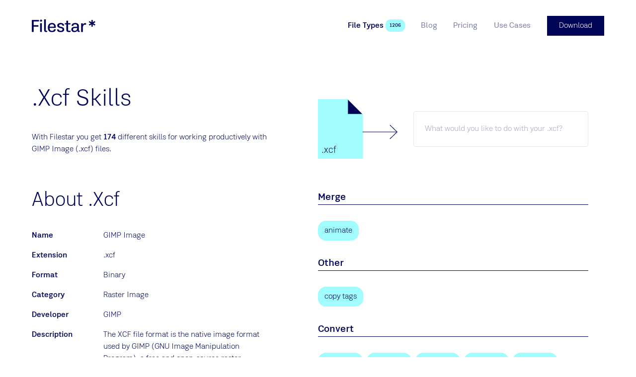

--- FILE ---
content_type: text/html
request_url: https://filestar.com/skills/xcf/
body_size: 19343
content:
<!DOCTYPE html> <html lang=en> <head> <meta charset=utf-8> <meta content="width=device-width,initial-scale=1" name=viewport> <meta content=True name=HandheldFriendly> <meta content=#ffffff name=theme-color> <base href="/"> <link href=manifest.json rel=manifest> <link href=favicon.png rel=icon type=image/png> <script async src=https://script.tapfiliate.com/tapfiliate.js></script> <script> (function(t,a,p){t.TapfiliateObject=a;t[a]=t[a]||function(){ (t[a].q=t[a].q||[]).push(arguments)}})(window,'tap');
        tap('create', '15500-8687cb', { integration: "javascript" });
        tap('detect'); </script> <script> (function() {
                var hash = window.location.hash;
                if(hash.length > 2 && (hash.startsWith('#:') || hash.startsWith('#$') || hash.startsWith('#ref=')))
                {
                    var fullUrl = window.location.href;
                    var urlWithOutHash = fullUrl.substr(0, fullUrl.lastIndexOf("#"));
                    [urlWithOutQuery, oldQuery] = urlWithOutHash.split('?');
                    var query = {};
                    if(!!oldQuery)
                    {
                        oldQuery.replace(/([^=&]+)=([^&]*)/g, function(m, key, value) {
                            query[decodeURIComponent(key)] = decodeURIComponent(value);
                        });
                    }
                    if(hash.startsWith('#ref='))
                    {
                        var source = hash.substr(5); 
                        if(source.indexOf('&')!=-1)
                        {
                            source = source.substring(0,source.indexOf('&'));
                        }
                        query["utm_source"] = source;
                        query["utm_campaign"] = "affiliate";
                        query["utm_medium"] = "referral";
                    }
                    else
                    {
                        query["utm_source"] = hash.substr(2);
                        if(hash.startsWith('#:'))
                        {
                            query["utm_campaign"] = "domains";
                            query["utm_medium"] = "referral";
                        }
                        else
                        {
                            query["utm_campaign"] = "referral";
                            query["utm_medium"] = "referral";
                        }
                    }

                    var newQuery = '';
                    for (var p in query) {
                        if (query.hasOwnProperty(p)) {
                            newQuery += p + '=' + query[p] + '&';
                        }
                    }
                    history.replaceState(null, null, urlWithOutQuery + "?" + newQuery.substring(0, newQuery.length - 1));
                }
            })();
            function generateId(len){var n,r="ABCDEFGHIJKLMNOPQRSTUVWXYZabcdefghijklmnopqrstuvwxyz0123456789",o="";if(window.crypto&&window.crypto.getRandomValues){for(values=new Uint32Array(len),window.crypto.getRandomValues(values),n=0;n<len;n++)o+=r[values[n]%r.length];return o}for(n=0;n<len;n++)o+=r[Math.floor(Math.random()*r.length)];return o}
            function clientKey(){var e="";return"undefined"==typeof Storage||(e=window.localStorage.clientKey)||(e=window.localStorage.clientKey=generateId(5)),e}
            (function(i,s,o,g,r,a,m){i['GoogleAnalyticsObject']=r;i[r]=i[r]||function(){
            (i[r].q=i[r].q||[]).push(arguments)},i[r].l=1*new Date();a=s.createElement(o),
            m=s.getElementsByTagName(o)[0];a.async=1;a.src=g;m.parentNode.insertBefore(a,m)
            })(window,document,'script','//www.google-analytics.com/analytics.js','ga');
            ga('create', 'UA-132346517-1', 'filestar.com');
            ga('require', 'GTM-WTW46NV');
            ga('require', 'displayfeatures')
            ga('set', 'dimension1', clientKey());
            ga(function() {
                function findParam(url, param) {var check = "" + param; if(url.search(check )>=0){return url.substring(url.search(check )).split('&')[0].split('=')[1];}}
                function paramIsNotUtm(param) { return param.slice(0, 4) !== 'utm_' && param.slice(0, 5) != 'email'; }
                var email = findParam(window.location.href, "email");
                if(!!email && "undefined" != typeof Storage)
                {
                    window.localStorage.email = unescape(email);
                }
                if (history && history.replaceState && location.search) {
                    var params = location.search.slice(1).split('&');
                    var newParams = params.filter(paramIsNotUtm);
                    if (newParams.length < params.length) {
                        var search = newParams.length ? '?' + newParams.join('&') : '';
                        var url = location.pathname + search + location.hash;
                        history.replaceState(null, null, url);
                    }
                }
            });

            !function(T,l,y){var S=T.location,k="script",D="connectionString",C="ingestionendpoint",I="disableExceptionTracking",E="ai.device.",b="toLowerCase",w="crossOrigin",N="POST",e="appInsightsSDK",t=y.name||"appInsights";(y.name||T[e])&&(T[e]=t);var n=T[t]||function(d){var g=!1,f=!1,m={initialize:!0,queue:[],sv:"5",version:2,config:d};function v(e,t){var n={},a="Browser";return n[E+"id"]=a[b](),n[E+"type"]=a,n["ai.operation.name"]=S&&S.pathname||"_unknown_",n["ai.internal.sdkVersion"]="javascript:snippet_"+(m.sv||m.version),{time:function(){var e=new Date;function t(e){var t=""+e;return 1===t.length&&(t="0"+t),t}return e.getUTCFullYear()+"-"+t(1+e.getUTCMonth())+"-"+t(e.getUTCDate())+"T"+t(e.getUTCHours())+":"+t(e.getUTCMinutes())+":"+t(e.getUTCSeconds())+"."+((e.getUTCMilliseconds()/1e3).toFixed(3)+"").slice(2,5)+"Z"}(),name:"Microsoft.ApplicationInsights."+e.replace(/-/g,"")+"."+t,sampleRate:100,tags:n,data:{baseData:{ver:2}}}}var h=d.url||y.src;if(h){function a(e){var t,n,a,i,r,o,s,c,u,p,l;g=!0,m.queue=[],f||(f=!0,t=h,s=function(){var e={},t=d.connectionString;if(t)for(var n=t.split(";"),a=0;a<n.length;a++){var i=n[a].split("=");2===i.length&&(e[i[0][b]()]=i[1])}if(!e[C]){var r=e.endpointsuffix,o=r?e.location:null;e[C]="https://"+(o?o+".":"")+"dc."+(r||"services.visualstudio.com")}return e}(),c=s[D]||d[D]||"",u=s[C],p=u?u+"/v2/track":d.endpointUrl,(l=[]).push((n="SDK LOAD Failure: Failed to load Application Insights SDK script (See stack for details)",a=t,i=p,(o=(r=v(c,"Exception")).data).baseType="ExceptionData",o.baseData.exceptions=[{typeName:"SDKLoadFailed",message:n.replace(/\./g,"-"),hasFullStack:!1,stack:n+"\nSnippet failed to load ["+a+"] -- Telemetry is disabled\nHelp Link: https://go.microsoft.com/fwlink/?linkid=2128109\nHost: "+(S&&S.pathname||"_unknown_")+"\nEndpoint: "+i,parsedStack:[]}],r)),l.push(function(e,t,n,a){var i=v(c,"Message"),r=i.data;r.baseType="MessageData";var o=r.baseData;return o.message='AI (Internal): 99 message:"'+("SDK LOAD Failure: Failed to load Application Insights SDK script (See stack for details) ("+n+")").replace(/\"/g,"")+'"',o.properties={endpoint:a},i}(0,0,t,p)),function(e,t){if(JSON){var n=T.fetch;if(n&&!y.useXhr)n(t,{method:N,body:JSON.stringify(e),mode:"cors"});else if(XMLHttpRequest){var a=new XMLHttpRequest;a.open(N,t),a.setRequestHeader("Content-type","application/json"),a.send(JSON.stringify(e))}}}(l,p))}function i(e,t){f||setTimeout(function(){!t&&m.core||a()},500)}var e=function(){var n=l.createElement(k);n.src=h;var e=y[w];return!e&&""!==e||"undefined"==n[w]||(n[w]=e),n.onload=i,n.onerror=a,n.onreadystatechange=function(e,t){"loaded"!==n.readyState&&"complete"!==n.readyState||i(0,t)},n}();y.ld<0?l.getElementsByTagName("head")[0].appendChild(e):setTimeout(function(){l.getElementsByTagName(k)[0].parentNode.appendChild(e)},y.ld||0)}try{m.cookie=l.cookie}catch(p){}function t(e){for(;e.length;)!function(t){m[t]=function(){var e=arguments;g||m.queue.push(function(){m[t].apply(m,e)})}}(e.pop())}var n="track",r="TrackPage",o="TrackEvent";t([n+"Event",n+"PageView",n+"Exception",n+"Trace",n+"DependencyData",n+"Metric",n+"PageViewPerformance","start"+r,"stop"+r,"start"+o,"stop"+o,"addTelemetryInitializer","setAuthenticatedUserContext","clearAuthenticatedUserContext","flush"]),m.SeverityLevel={Verbose:0,Information:1,Warning:2,Error:3,Critical:4};var s=(d.extensionConfig||{}).ApplicationInsightsAnalytics||{};if(!0!==d[I]&&!0!==s[I]){var c="onerror";t(["_"+c]);var u=T[c];T[c]=function(e,t,n,a,i){var r=u&&u(e,t,n,a,i);return!0!==r&&m["_"+c]({message:e,url:t,lineNumber:n,columnNumber:a,error:i}),r},d.autoExceptionInstrumented=!0}return m}(y.cfg);function a(){y.onInit&&y.onInit(n)}(T[t]=n).queue&&0===n.queue.length?(n.queue.push(a),n.trackPageView({})):a()}(window,document,{
            src: "https://js.monitor.azure.com/scripts/b/ai.2.min.js",
            crossOrigin: "anonymous", 
            cfg: { 
                accountId: clientKey(),
                connectionString: "InstrumentationKey=5b1f09f0-c76b-4e86-a925-bdae479c4099;IngestionEndpoint=https://westus2-2.in.applicationinsights.azure.com/"
            }});

            appInsights.trackEvent({name:"page-load"}); </script> <script async src="https://www.googletagmanager.com/gtag/js?id=G-14056BH22Y"></script> <script> window.dataLayer = window.dataLayer || [];
        function gtag(){dataLayer.push(arguments);}
        gtag('js', new Date());
        gtag('config', 'G-14056BH22Y'); </script> <link rel="stylesheet" href="client/client-a99ccedf.css"><link rel="stylesheet" href="client/BlogCard-fc2a578b.css"><link rel="stylesheet" href="client/TableHeader-3b9c3398.css"><link rel="stylesheet" href="client/BlockRenderer-636fb608.css"><link rel="stylesheet" href="client/Page-5bcb99b1.css"><link rel="stylesheet" href="client/index-a1272c4a.css"> <title>Filestar* | .Xcf Skills</title>

    <link rel="canonical" href="https://filestar.com/skills/xcf">

    <meta name="description" content="With Filestar you get 174 different skills for working productively with GIMP Image (.xcf) files.">
    

    <meta property="og:title" content=".Xcf Skills">
    <meta property="og:type" content="website">
    <meta property="og:url" content="https://filestar.com/skills/xcf">
    <meta property="og:image" content="http://image.thum.io/get/ogImage/https://filestar.com/skills/xcf">
    <meta property="og:description" content="With Filestar you get 174 different skills for working productively with GIMP Image (.xcf) files.">
    <meta property="og:site_name" content="Filestar*">

    <meta name="twitter:site" content="@filestarapp">
    <meta name="twitter:card" content="summary">
    <meta name="twitter:title" content=".Xcf Skills">
    <meta name="twitter:description" content="With Filestar you get 174 different skills for working productively with GIMP Image (.xcf) files.">
    <meta name="twitter:url" content="https://filestar.com/skills/xcf">

    
    

    <link rel="manifest" href="/manifest.json">

    <link rel="shortcut icon" href="/favicon.ico">
    <link rel="apple-touch-icon" href="/logo-512.png">

    <script type="application/ld+json">{
        "@context": "https://schema.org",
        "@type": "Organization",
        "url": "https://filestar.com",
        "logo": "https://filestar.com/logo-512.png"
    }
    </script> </head> <body> <div id=sapper>






<div class="Modal">
    <div class="Framework Framework--loaded">

        

        <div class="Framework-loaderWrapper"></div>

        <div class="Framework-wrapper"><header class="SiteHeader Framework-header"><div class="SiteHeader-wrapper layout-center"><a href="/" class="Logotype SiteHeader-logotype svelte-1jwcjdz" aria-label="logo"><img src="img/logo-filestar_star-dark-blue.svg" class="Logotype-image svelte-1jwcjdz" alt="Filestar*"></a>


        <div class="SiteHeader-navigationWrapper"><nav class="Navigation SiteHeader-navigation"><button class="Button Button--rounded Button--hiddenText Button--withIcon Button--plain Button--iconBefore Navigation-toggleButton" title="Toggle menu"><div class="Icon Button-icon Icon--menu Icon--big"><span class="Icon-wrapper"><?xml version="1.0" encoding="UTF-8"?><svg viewBox="0 0 24 24" version="1.1" xmlns="http://www.w3.org/2000/svg" xmlns:xlink="http://www.w3.org/1999/xlink">    <g stroke-width="1" fill="none" fill-rule="evenodd" stroke-linecap="square">        <g transform="translate(2.000000, 3.000000)" fill-rule="nonzero" >            <path d="M0.328125,0.5 L20.671875,0.5"></path>            <path d="M0.328125,18.5 L20.671875,18.5"></path>            <path d="M0.328125,9.5 L20.671875,9.5"></path>        </g>    </g></svg></span></div>
        <span class="Button-content hidden-text">Toggle menu</span></button>

    <div class="Navigation-wrapper"><ul class="Navigation-list"><li class="Navigation-item Navigation-item--selected"><a href="skills/" class="Link Navigation-link Navigation-link--selected Link--plain" rel="prefetch" data-text="File Types">
    <span class="Link-text">File Types
        </span></a>
                        <span class="Pill Navigation-pill Pill--themed theme-turquoise Pill--small svelte-t5b058">1206</span>
                    </li><li class="Navigation-item"><a href="blog/" class="Link Navigation-link Link--plain" rel="prefetch" data-text="Blog">
    <span class="Link-text">Blog
        </span></a>
                        
                    </li><li class="Navigation-item"><a href="pricing" class="Link Navigation-link Link--plain" rel="prefetch" data-text="Pricing">
    <span class="Link-text">Pricing
        </span></a>
                        
                    </li><li class="Navigation-item"><a href="use-cases" class="Link Navigation-link Link--plain" rel="prefetch" data-text="Use Cases">
    <span class="Link-text">Use Cases
        </span></a>
                        
                    </li></ul></div></nav>
            <a href="/download" class="Button Button--withTheme theme-blue-main SiteHeader-download" title="">
        <span class="Button-content">Download
            </span></a></div></div></header>
            <main class="Framework-content">

<div></div>
    <div class="Page theme-white svelte-1pnjqr0"><div class="Grid"><div class="GridCell  l-columns-5"><section class="PageBlock"><div class="layout-center PageBlock-content">

        <div class="PageBlock-content"><article class="Article ArticleBlock">
            <header class="Article-header"><h1 class="Title Article-title text-heading1">.Xcf Skills</h1>
                    </header>
        
        <div class="Article-content">
                <p>With Filestar you get <strong>174</strong> different skills for working productively with GIMP Image (.xcf) files.</p>

            </div></article></div></div></section><section class="PageBlock PageBlock--withTransparentBackground"><div class="layout-center PageBlock-content">

        <div class="PageBlock-content"><article class="Article file-type-details-block section">
            <header class="Article-header">
                    <h2 class="Title Article-subtitle text-heading2">About .Xcf</h2></header>
        
        <div class="Article-content"><div class="DefinitionList"><dl class="DefinitionList-item"><dt class="DefinitionList-title">Name</dt><dd class="DefinitionList-definition">GIMP Image
                    
                </dd></dl><dl class="DefinitionList-item"><dt class="DefinitionList-title">Extension</dt><dd class="DefinitionList-definition">.xcf
                    
                </dd></dl><dl class="DefinitionList-item"><dt class="DefinitionList-title">Format</dt><dd class="DefinitionList-definition">Binary
                    
                </dd></dl><dl class="DefinitionList-item"><dt class="DefinitionList-title">Category</dt><dd class="DefinitionList-definition">Raster Image
                    
                </dd></dl><dl class="DefinitionList-item"><dt class="DefinitionList-title">Developer</dt><dd class="DefinitionList-definition">GIMP
                    
                </dd></dl><dl class="DefinitionList-item"><dt class="DefinitionList-title">Description</dt><dd class="DefinitionList-definition">The XCF file format is the native image format used by GIMP (GNU Image Manipulation Program), a free and open-source raster graphics editor used for image editing, free-form drawing, converting between different image formats, and more specialized tasks. XCF stands for eXperimental Computing Facility, which was the name of the lab where GIMP was originally developed. XCF files are designed to store all the information that GIMP needs to accurately render an image.
                    
                </dd></dl><dl class="DefinitionList-item"><dt class="DefinitionList-title">MIME Type</dt><dd class="DefinitionList-definition">application/x-xcf
                    
                </dd></dl><dl class="DefinitionList-item"><dt class="DefinitionList-title">Sample</dt><dd class="DefinitionList-definition"><a href="https://github.com/filestar/File-Type-Sample-Repository/blob/master/xcf/sample.xcf?raw=true" class="Link">
    <span class="Link-text">sample.xcf
                    
        </span></a>
                </dd></dl><dl class="DefinitionList-item"><dt class="DefinitionList-title">Wikipedia</dt><dd class="DefinitionList-definition"><a href="https://en.wikipedia.org/wiki/XCF_(file_format)" class="Link">
    <span class="Link-text">.xcf on Wikipedia
                    
        </span></a>
                </dd></dl></div></div></article></div></div></section></div>

        <div class="GridCell  l-columns-1"></div>

        <div class="GridCell layout-center l-columns-6"><section class="PageBlock FileTypeSkills"><div class="layout-center PageBlock-content">

        <div class="PageBlock-content"><div class="Gutter Gutter--widegap Gutter--vertical"><div class="GutterItem svelte-1r1d7d9"><div class="Grid Grid--withGap"><div class="GridCell maxm-hidden l-columns-2"><svg class="FileTypeSkills-fileTypeIcon" style="display:block;" preserveAspectRatio="none" viewBox="12 11 118.53243255615234 89" version="1.1" xmlns="http://www.w3.org/2000/svg" xmlns:xlink="http://www.w3.org/1999/xlink"><g stroke="none" stroke-width="1" fill="none" fill-rule="evenodd"><g transform="translate(12.000000, 11.000000)"><polygon id="Fill-1" fill="#010357" points="44 0 44 22 66 22"></polygon><polygon fill="#A1FCFE" points="0 0 0 22.25 0 44.4992237 0 66.75 0 89 22.3341126 89
                44.6666667 89 67 89 67 66.75 67 44.4992237 67 22.25 44.6666667
                22.25 44.6666667 0"></polygon><text x="5" y="80" font-size="14" fill="#010357">.xcf</text><g transform="translate(66.000000, 38.000000)" fill="#010357"><path d="M41.4873868,21.5049241 C41.3735926,21.5049241
                    41.2605779,21.4624414 41.1740632,21.3782345
                    C41.0002544,21.2098207 41.0002544,20.9367172
                    41.1740632,20.7683034 L51.2791368,10.9327862
                    L41.1740632,1.09802759 C41.0002544,0.929613793
                    41.0002544,0.656510345 41.1740632,0.488096552
                    C41.3470926,0.318924138 41.6276809,0.318924138
                    41.8007103,0.488096552 L52.5324309,10.9327862
                    L41.8007103,21.3782345 C41.7141956,21.4624414
                    41.6011809,21.5049241 41.4873868,21.5049241"></path><path d="M51.90555,11.3642897 L0.763667647,11.3642897
                    C0.518932353,11.3642897 0.320182353,11.1716
                    0.320182353,10.9333931 C0.320182353,10.6944276
                    0.518932353,10.5017379 0.763667647,10.5017379
                    L51.90555,10.5017379 C52.1502853,10.5017379
                    52.3490353,10.6944276 52.3490353,10.9333931
                    C52.3490353,11.1716 52.1502853,11.3642897
                    51.90555,11.3642897"></path></g></g></g></svg></div>
                <div class="GridCell FileTypeSkills-search l-columns-4"><div class="Input Input--fill Input--large">

    

    <div class="Input-wrapper"><input aria-label="xcf skill" autocomplete="off" autocorrect="off" autocapitalize="off" spellcheck="false" id="7b705703-a567-4176-a7b5-8ee106e9ae0f" type="text" placeholder="What would you like to do with your .xcf?" class="Input-input" value="">

        </div></div></div></div></div>

        <div class="GutterItem columns-12 l-columns-6 svelte-1r1d7d9"><section class="Section"><header class="Section-header"><h2 class="Title Section-title text-heading5">Merge</h2>
            </header>
    <div class="Section-content"><div class="Gutter Gutter--tightGap"><div class="GutterItem svelte-1r1d7d9"><a title="" href="skills/xcf/animate-xcf" aria-label="" class="Link Link--plain" rel="prefetch">
    <span class="Link-text"><span class="Pill Pill--themed theme-turquoise svelte-t5b058">animate xcf
                                        </span>
                                    
        </span></a>
                                </div>
                        </div>
                    </div></section><section class="Section"><header class="Section-header"><h2 class="Title Section-title text-heading5">Other</h2>
            </header>
    <div class="Section-content"><div class="Gutter Gutter--tightGap"><div class="GutterItem svelte-1r1d7d9"><a title="" href="skills/xcf/copy-xcf-tags" aria-label="" class="Link Link--plain" rel="prefetch">
    <span class="Link-text"><span class="Pill Pill--themed theme-turquoise svelte-t5b058">copy xcf tags
                                        </span>
                                    
        </span></a>
                                </div>
                        </div>
                    </div></section><section class="Section"><header class="Section-header"><h2 class="Title Section-title text-heading5">Convert</h2>
            </header>
    <div class="Section-content"><div class="Gutter Gutter--tightGap"><div class="GutterItem svelte-1r1d7d9"><a title="Dune HD Image" href="skills/xcf/convert-xcf-to-aai" aria-label="Dune HD Image" class="Link Link--plain" rel="prefetch">
    <span class="Link-text"><span class="Pill FileTypeSkills-fixedWidth Pill--themed theme-turquoise svelte-t5b058">convert xcf to aai
                                        </span>
                                    
        </span></a>
                                </div><div class="GutterItem svelte-1r1d7d9"><a title="AbiWord Document" href="skills/xcf/convert-xcf-to-abw" aria-label="AbiWord Document" class="Link Link--plain" rel="prefetch">
    <span class="Link-text"><span class="Pill FileTypeSkills-fixedWidth Pill--themed theme-turquoise svelte-t5b058">convert xcf to abw
                                        </span>
                                    
        </span></a>
                                </div><div class="GutterItem svelte-1r1d7d9"><a title="Adobe Illustrator File" href="skills/xcf/convert-xcf-to-ai" aria-label="Adobe Illustrator File" class="Link Link--plain" rel="prefetch">
    <span class="Link-text"><span class="Pill FileTypeSkills-fixedWidth Pill--themed theme-turquoise svelte-t5b058">convert xcf to ai
                                        </span>
                                    
        </span></a>
                                </div><div class="GutterItem svelte-1r1d7d9"><a title="Pfs Art Publisher Image" href="skills/xcf/convert-xcf-to-art" aria-label="Pfs Art Publisher Image" class="Link Link--plain" rel="prefetch">
    <span class="Link-text"><span class="Pill FileTypeSkills-fixedWidth Pill--themed theme-turquoise svelte-t5b058">convert xcf to art
                                        </span>
                                    
        </span></a>
                                </div><div class="GutterItem svelte-1r1d7d9"><a title="AV1 Image File Format" href="skills/xcf/convert-xcf-to-avif" aria-label="AV1 Image File Format" class="Link Link--plain" rel="prefetch">
    <span class="Link-text"><span class="Pill FileTypeSkills-fixedWidth Pill--themed theme-turquoise svelte-t5b058">convert xcf to avif
                                        </span>
                                    
        </span></a>
                                </div><div class="GutterItem svelte-1r1d7d9"><a title="AVS X Image" href="skills/xcf/convert-xcf-to-avs" aria-label="AVS X Image" class="Link Link--plain" rel="prefetch">
    <span class="Link-text"><span class="Pill FileTypeSkills-fixedWidth Pill--themed theme-turquoise svelte-t5b058">convert xcf to avs
                                        </span>
                                    
        </span></a>
                                </div><div class="GutterItem svelte-1r1d7d9"><a title="Answer Wizard File" href="skills/xcf/convert-xcf-to-aw" aria-label="Answer Wizard File" class="Link Link--plain" rel="prefetch">
    <span class="Link-text"><span class="Pill FileTypeSkills-fixedWidth Pill--themed theme-turquoise svelte-t5b058">convert xcf to aw
                                        </span>
                                    
        </span></a>
                                </div><div class="GutterItem svelte-1r1d7d9"><a title="Amazon KF8 eBook File" href="skills/xcf/convert-xcf-to-azw3" aria-label="Amazon KF8 eBook File" class="Link Link--plain" rel="prefetch">
    <span class="Link-text"><span class="Pill FileTypeSkills-fixedWidth Pill--themed theme-turquoise svelte-t5b058">convert xcf to azw3
                                        </span>
                                    
        </span></a>
                                </div><div class="GutterItem svelte-1r1d7d9"><a title="Bitmap Image" href="skills/xcf/convert-xcf-to-bmp" aria-label="Bitmap Image" class="Link Link--plain" rel="prefetch">
    <span class="Link-text"><span class="Pill FileTypeSkills-fixedWidth Pill--themed theme-turquoise svelte-t5b058">convert xcf to bmp
                                        </span>
                                    
        </span></a>
                                </div><div class="GutterItem svelte-1r1d7d9"><a title="Bitmap Image" href="skills/xcf/convert-xcf-to-bmp2" aria-label="Bitmap Image" class="Link Link--plain" rel="prefetch">
    <span class="Link-text"><span class="Pill FileTypeSkills-fixedWidth Pill--themed theme-turquoise svelte-t5b058">convert xcf to bmp2
                                        </span>
                                    
        </span></a>
                                </div><div class="GutterItem svelte-1r1d7d9"><a title="Bitmap Image" href="skills/xcf/convert-xcf-to-bmp3" aria-label="Bitmap Image" class="Link Link--plain" rel="prefetch">
    <span class="Link-text"><span class="Pill FileTypeSkills-fixedWidth Pill--themed theme-turquoise svelte-t5b058">convert xcf to bmp3
                                        </span>
                                    
        </span></a>
                                </div><div class="GutterItem svelte-1r1d7d9"><a title="Better Portable Graphics" href="skills/xcf/convert-xcf-to-bpg" aria-label="Better Portable Graphics" class="Link Link--plain" rel="prefetch">
    <span class="Link-text"><span class="Pill FileTypeSkills-fixedWidth Pill--themed theme-turquoise svelte-t5b058">convert xcf to bpg
                                        </span>
                                    
        </span></a>
                                </div><div class="GutterItem svelte-1r1d7d9"><a title="Braille Ready Format" href="skills/xcf/convert-xcf-to-brf" aria-label="Braille Ready Format" class="Link Link--plain" rel="prefetch">
    <span class="Link-text"><span class="Pill FileTypeSkills-fixedWidth Pill--themed theme-turquoise svelte-t5b058">convert xcf to brf
                                        </span>
                                    
        </span></a>
                                </div><div class="GutterItem svelte-1r1d7d9"><a title="Corel Compressed Exchange File" href="skills/xcf/convert-xcf-to-ccx" aria-label="Corel Compressed Exchange File" class="Link Link--plain" rel="prefetch">
    <span class="Link-text"><span class="Pill FileTypeSkills-fixedWidth Pill--themed theme-turquoise svelte-t5b058">convert xcf to ccx
                                        </span>
                                    
        </span></a>
                                </div><div class="GutterItem svelte-1r1d7d9"><a title="CorelDRAW Image" href="skills/xcf/convert-xcf-to-cdr" aria-label="CorelDRAW Image" class="Link Link--plain" rel="prefetch">
    <span class="Link-text"><span class="Pill FileTypeSkills-fixedWidth Pill--themed theme-turquoise svelte-t5b058">convert xcf to cdr
                                        </span>
                                    
        </span></a>
                                </div><div class="GutterItem svelte-1r1d7d9"><a title="Computer Graphics Metafile" href="skills/xcf/convert-xcf-to-cgm" aria-label="Computer Graphics Metafile" class="Link Link--plain" rel="prefetch">
    <span class="Link-text"><span class="Pill FileTypeSkills-fixedWidth Pill--themed theme-turquoise svelte-t5b058">convert xcf to cgm
                                        </span>
                                    
        </span></a>
                                </div><div class="GutterItem svelte-1r1d7d9"><a title="Kodak Cineon Bitmap File" href="skills/xcf/convert-xcf-to-cin" aria-label="Kodak Cineon Bitmap File" class="Link Link--plain" rel="prefetch">
    <span class="Link-text"><span class="Pill FileTypeSkills-fixedWidth Pill--themed theme-turquoise svelte-t5b058">convert xcf to cin
                                        </span>
                                    
        </span></a>
                                </div><div class="GutterItem svelte-1r1d7d9"><a title="Cisco IP Phone Image Format" href="skills/xcf/convert-xcf-to-cip" aria-label="Cisco IP Phone Image Format" class="Link Link--plain" rel="prefetch">
    <span class="Link-text"><span class="Pill FileTypeSkills-fixedWidth Pill--themed theme-turquoise svelte-t5b058">convert xcf to cip
                                        </span>
                                    
        </span></a>
                                </div><div class="GutterItem svelte-1r1d7d9"><a title="Corel Metafile Exchange Image" href="skills/xcf/convert-xcf-to-cmx" aria-label="Corel Metafile Exchange Image" class="Link Link--plain" rel="prefetch">
    <span class="Link-text"><span class="Pill FileTypeSkills-fixedWidth Pill--themed theme-turquoise svelte-t5b058">convert xcf to cmx
                                        </span>
                                    
        </span></a>
                                </div><div class="GutterItem svelte-1r1d7d9"><a title="Cube Color Lookup Table" href="skills/xcf/convert-xcf-to-cube" aria-label="Cube Color Lookup Table" class="Link Link--plain" rel="prefetch">
    <span class="Link-text"><span class="Pill FileTypeSkills-fixedWidth Pill--themed theme-turquoise svelte-t5b058">convert xcf to cube
                                        </span>
                                    
        </span></a>
                                </div><div class="GutterItem svelte-1r1d7d9"><a title="Windows Cursor" href="skills/xcf/convert-xcf-to-cur" aria-label="Windows Cursor" class="Link Link--plain" rel="prefetch">
    <span class="Link-text"><span class="Pill FileTypeSkills-fixedWidth Pill--themed theme-turquoise svelte-t5b058">convert xcf to cur
                                        </span>
                                    
        </span></a>
                                </div><div class="GutterItem svelte-1r1d7d9"><a title="Sony Ericsson Mobile Phone Backup File" href="skills/xcf/convert-xcf-to-dbk" aria-label="Sony Ericsson Mobile Phone Backup File" class="Link Link--plain" rel="prefetch">
    <span class="Link-text"><span class="Pill FileTypeSkills-fixedWidth Pill--themed theme-turquoise svelte-t5b058">convert xcf to dbk
                                        </span>
                                    
        </span></a>
                                </div><div class="GutterItem svelte-1r1d7d9"><a title="ZSoft IBM PC Multi-Page Paintbrush Image" href="skills/xcf/convert-xcf-to-dcx" aria-label="ZSoft IBM PC Multi-Page Paintbrush Image" class="Link Link--plain" rel="prefetch">
    <span class="Link-text"><span class="Pill FileTypeSkills-fixedWidth Pill--themed theme-turquoise svelte-t5b058">convert xcf to dcx
                                        </span>
                                    
        </span></a>
                                </div><div class="GutterItem svelte-1r1d7d9"><a title="DirectDraw Surface" href="skills/xcf/convert-xcf-to-dds" aria-label="DirectDraw Surface" class="Link Link--plain" rel="prefetch">
    <span class="Link-text"><span class="Pill FileTypeSkills-fixedWidth Pill--themed theme-turquoise svelte-t5b058">convert xcf to dds
                                        </span>
                                    
        </span></a>
                                </div><div class="GutterItem svelte-1r1d7d9"><a title="Device Independent Bitmap File" href="skills/xcf/convert-xcf-to-dib" aria-label="Device Independent Bitmap File" class="Link Link--plain" rel="prefetch">
    <span class="Link-text"><span class="Pill FileTypeSkills-fixedWidth Pill--themed theme-turquoise svelte-t5b058">convert xcf to dib
                                        </span>
                                    
        </span></a>
                                </div><div class="GutterItem svelte-1r1d7d9"><a title="DjVu Image" href="skills/xcf/convert-xcf-to-djvu" aria-label="DjVu Image" class="Link Link--plain" rel="prefetch">
    <span class="Link-text"><span class="Pill FileTypeSkills-fixedWidth Pill--themed theme-turquoise svelte-t5b058">convert xcf to djvu
                                        </span>
                                    
        </span></a>
                                </div><div class="GutterItem svelte-1r1d7d9"><a title="Word Document" href="skills/xcf/convert-xcf-to-doc" aria-label="Word Document" class="Link Link--plain" rel="prefetch">
    <span class="Link-text"><span class="Pill FileTypeSkills-fixedWidth Pill--themed theme-turquoise svelte-t5b058">convert xcf to doc
                                        </span>
                                    
        </span></a>
                                </div><div class="GutterItem svelte-1r1d7d9"><a title="Word Open XML Macro-Enabled Document" href="skills/xcf/convert-xcf-to-docm" aria-label="Word Open XML Macro-Enabled Document" class="Link Link--plain" rel="prefetch">
    <span class="Link-text"><span class="Pill FileTypeSkills-fixedWidth Pill--themed theme-turquoise svelte-t5b058">convert xcf to docm
                                        </span>
                                    
        </span></a>
                                </div><div class="GutterItem svelte-1r1d7d9"><a title="Word Open XML Document" href="skills/xcf/convert-xcf-to-docx" aria-label="Word Open XML Document" class="Link Link--plain" rel="prefetch">
    <span class="Link-text"><span class="Pill FileTypeSkills-fixedWidth Pill--themed theme-turquoise svelte-t5b058">convert xcf to docx
                                        </span>
                                    
        </span></a>
                                </div><div class="GutterItem svelte-1r1d7d9"><a title="Word Document Template" href="skills/xcf/convert-xcf-to-dot" aria-label="Word Document Template" class="Link Link--plain" rel="prefetch">
    <span class="Link-text"><span class="Pill FileTypeSkills-fixedWidth Pill--themed theme-turquoise svelte-t5b058">convert xcf to dot
                                        </span>
                                    
        </span></a>
                                </div><div class="GutterItem svelte-1r1d7d9"><a title="Word Open XML Macro-Enabled Document Template" href="skills/xcf/convert-xcf-to-dotm" aria-label="Word Open XML Macro-Enabled Document Template" class="Link Link--plain" rel="prefetch">
    <span class="Link-text"><span class="Pill FileTypeSkills-fixedWidth Pill--themed theme-turquoise svelte-t5b058">convert xcf to dotm
                                        </span>
                                    
        </span></a>
                                </div><div class="GutterItem svelte-1r1d7d9"><a title="Word Open XML Document Template" href="skills/xcf/convert-xcf-to-dotx" aria-label="Word Open XML Document Template" class="Link Link--plain" rel="prefetch">
    <span class="Link-text"><span class="Pill FileTypeSkills-fixedWidth Pill--themed theme-turquoise svelte-t5b058">convert xcf to dotx
                                        </span>
                                    
        </span></a>
                                </div><div class="GutterItem svelte-1r1d7d9"><a title="Digital Picture Exchange File" href="skills/xcf/convert-xcf-to-dpx" aria-label="Digital Picture Exchange File" class="Link Link--plain" rel="prefetch">
    <span class="Link-text"><span class="Pill FileTypeSkills-fixedWidth Pill--themed theme-turquoise svelte-t5b058">convert xcf to dpx
                                        </span>
                                    
        </span></a>
                                </div><div class="GutterItem svelte-1r1d7d9"><a title="Drawing Exchange Format File" href="skills/xcf/convert-xcf-to-dxf" aria-label="Drawing Exchange Format File" class="Link Link--plain" rel="prefetch">
    <span class="Link-text"><span class="Pill FileTypeSkills-fixedWidth Pill--themed theme-turquoise svelte-t5b058">convert xcf to dxf
                                        </span>
                                    
        </span></a>
                                </div><div class="GutterItem svelte-1r1d7d9"><a title="Enhanced Windows Metafile" href="skills/xcf/convert-xcf-to-emf" aria-label="Enhanced Windows Metafile" class="Link Link--plain" rel="prefetch">
    <span class="Link-text"><span class="Pill FileTypeSkills-fixedWidth Pill--themed theme-turquoise svelte-t5b058">convert xcf to emf
                                        </span>
                                    
        </span></a>
                                </div><div class="GutterItem svelte-1r1d7d9"><a title="Windows Compressed Enhanced Metafile" href="skills/xcf/convert-xcf-to-emz" aria-label="Windows Compressed Enhanced Metafile" class="Link Link--plain" rel="prefetch">
    <span class="Link-text"><span class="Pill FileTypeSkills-fixedWidth Pill--themed theme-turquoise svelte-t5b058">convert xcf to emz
                                        </span>
                                    
        </span></a>
                                </div><div class="GutterItem svelte-1r1d7d9"><a title="Adobe Encapsulated PostScript Interchange Format" href="skills/xcf/convert-xcf-to-epi" aria-label="Adobe Encapsulated PostScript Interchange Format" class="Link Link--plain" rel="prefetch">
    <span class="Link-text"><span class="Pill FileTypeSkills-fixedWidth Pill--themed theme-turquoise svelte-t5b058">convert xcf to epi
                                        </span>
                                    
        </span></a>
                                </div><div class="GutterItem svelte-1r1d7d9"><a title="Encapsulated PostScript File" href="skills/xcf/convert-xcf-to-eps" aria-label="Encapsulated PostScript File" class="Link Link--plain" rel="prefetch">
    <span class="Link-text"><span class="Pill FileTypeSkills-fixedWidth Pill--themed theme-turquoise svelte-t5b058">convert xcf to eps
                                        </span>
                                    
        </span></a>
                                </div><div class="GutterItem svelte-1r1d7d9"><a title="Encapsulated PostScript Interchange TIFF Preview" href="skills/xcf/convert-xcf-to-ept" aria-label="Encapsulated PostScript Interchange TIFF Preview" class="Link Link--plain" rel="prefetch">
    <span class="Link-text"><span class="Pill FileTypeSkills-fixedWidth Pill--themed theme-turquoise svelte-t5b058">convert xcf to ept
                                        </span>
                                    
        </span></a>
                                </div><div class="GutterItem svelte-1r1d7d9"><a title="Open eBook File" href="skills/xcf/convert-xcf-to-epub" aria-label="Open eBook File" class="Link Link--plain" rel="prefetch">
    <span class="Link-text"><span class="Pill FileTypeSkills-fixedWidth Pill--themed theme-turquoise svelte-t5b058">convert xcf to epub
                                        </span>
                                    
        </span></a>
                                </div><div class="GutterItem svelte-1r1d7d9"><a title="OpenEXR Image" href="skills/xcf/convert-xcf-to-exr" aria-label="OpenEXR Image" class="Link Link--plain" rel="prefetch">
    <span class="Link-text"><span class="Pill FileTypeSkills-fixedWidth Pill--themed theme-turquoise svelte-t5b058">convert xcf to exr
                                        </span>
                                    
        </span></a>
                                </div><div class="GutterItem svelte-1r1d7d9"><a title="Group 3 FAX" href="skills/xcf/convert-xcf-to-fax" aria-label="Group 3 FAX" class="Link Link--plain" rel="prefetch">
    <span class="Link-text"><span class="Pill FileTypeSkills-fixedWidth Pill--themed theme-turquoise svelte-t5b058">convert xcf to fax
                                        </span>
                                    
        </span></a>
                                </div><div class="GutterItem svelte-1r1d7d9"><a title="FictionBook 2.0 File" href="skills/xcf/convert-xcf-to-fb2" aria-label="FictionBook 2.0 File" class="Link Link--plain" rel="prefetch">
    <span class="Link-text"><span class="Pill FileTypeSkills-fixedWidth Pill--themed theme-turquoise svelte-t5b058">convert xcf to fb2
                                        </span>
                                    
        </span></a>
                                </div><div class="GutterItem svelte-1r1d7d9"><a title="XFig File Format" href="skills/xcf/convert-xcf-to-fig" aria-label="XFig File Format" class="Link Link--plain" rel="prefetch">
    <span class="Link-text"><span class="Pill FileTypeSkills-fixedWidth Pill--themed theme-turquoise svelte-t5b058">convert xcf to fig
                                        </span>
                                    
        </span></a>
                                </div><div class="GutterItem svelte-1r1d7d9"><a title="Flexible Image Transport System" href="skills/xcf/convert-xcf-to-fit" aria-label="Flexible Image Transport System" class="Link Link--plain" rel="prefetch">
    <span class="Link-text"><span class="Pill FileTypeSkills-fixedWidth Pill--themed theme-turquoise svelte-t5b058">convert xcf to fit
                                        </span>
                                    
        </span></a>
                                </div><div class="GutterItem svelte-1r1d7d9"><a title="Flexible Image Transport System File" href="skills/xcf/convert-xcf-to-fits" aria-label="Flexible Image Transport System File" class="Link Link--plain" rel="prefetch">
    <span class="Link-text"><span class="Pill FileTypeSkills-fixedWidth Pill--themed theme-turquoise svelte-t5b058">convert xcf to fits
                                        </span>
                                    
        </span></a>
                                </div><div class="GutterItem svelte-1r1d7d9"><a title="Free Lossless Image Format File" href="skills/xcf/convert-xcf-to-flif" aria-label="Free Lossless Image Format File" class="Link Link--plain" rel="prefetch">
    <span class="Link-text"><span class="Pill FileTypeSkills-fixedWidth Pill--themed theme-turquoise svelte-t5b058">convert xcf to flif
                                        </span>
                                    
        </span></a>
                                </div><div class="GutterItem svelte-1r1d7d9"><a title="FlashPix Bitmap Image File" href="skills/xcf/convert-xcf-to-fpx" aria-label="FlashPix Bitmap Image File" class="Link Link--plain" rel="prefetch">
    <span class="Link-text"><span class="Pill FileTypeSkills-fixedWidth Pill--themed theme-turquoise svelte-t5b058">convert xcf to fpx
                                        </span>
                                    
        </span></a>
                                </div><div class="GutterItem svelte-1r1d7d9"><a title="Flexible Image Transport System" href="skills/xcf/convert-xcf-to-fts" aria-label="Flexible Image Transport System" class="Link Link--plain" rel="prefetch">
    <span class="Link-text"><span class="Pill FileTypeSkills-fixedWidth Pill--themed theme-turquoise svelte-t5b058">convert xcf to fts
                                        </span>
                                    
        </span></a>
                                </div><div class="GutterItem svelte-1r1d7d9"><a title="Flash XML Graphics" href="skills/xcf/convert-xcf-to-fxg" aria-label="Flash XML Graphics" class="Link Link--plain" rel="prefetch">
    <span class="Link-text"><span class="Pill FileTypeSkills-fixedWidth Pill--themed theme-turquoise svelte-t5b058">convert xcf to fxg
                                        </span>
                                    
        </span></a>
                                </div><div class="GutterItem svelte-1r1d7d9"><a title="CCITT Group 3 Fax Image" href="skills/xcf/convert-xcf-to-g3" aria-label="CCITT Group 3 Fax Image" class="Link Link--plain" rel="prefetch">
    <span class="Link-text"><span class="Pill FileTypeSkills-fixedWidth Pill--themed theme-turquoise svelte-t5b058">convert xcf to g3
                                        </span>
                                    
        </span></a>
                                </div><div class="GutterItem svelte-1r1d7d9"><a title="Group 4 FAX" href="skills/xcf/convert-xcf-to-g4" aria-label="Group 4 FAX" class="Link Link--plain" rel="prefetch">
    <span class="Link-text"><span class="Pill FileTypeSkills-fixedWidth Pill--themed theme-turquoise svelte-t5b058">convert xcf to g4
                                        </span>
                                    
        </span></a>
                                </div><div class="GutterItem svelte-1r1d7d9"><a title="Graphical Interchange Format File" href="skills/xcf/convert-xcf-to-gif" aria-label="Graphical Interchange Format File" class="Link Link--plain" rel="prefetch">
    <span class="Link-text"><span class="Pill FileTypeSkills-fixedWidth Pill--themed theme-turquoise svelte-t5b058">convert xcf to gif
                                        </span>
                                    
        </span></a>
                                </div><div class="GutterItem svelte-1r1d7d9"><a title="High Dynamic Range Image" href="skills/xcf/convert-xcf-to-hdr" aria-label="High Dynamic Range Image" class="Link Link--plain" rel="prefetch">
    <span class="Link-text"><span class="Pill FileTypeSkills-fixedWidth Pill--themed theme-turquoise svelte-t5b058">convert xcf to hdr
                                        </span>
                                    
        </span></a>
                                </div><div class="GutterItem svelte-1r1d7d9"><a title="High Efficiency Image Format" href="skills/xcf/convert-xcf-to-heic" aria-label="High Efficiency Image Format" class="Link Link--plain" rel="prefetch">
    <span class="Link-text"><span class="Pill FileTypeSkills-fixedWidth Pill--themed theme-turquoise svelte-t5b058">convert xcf to heic
                                        </span>
                                    
        </span></a>
                                </div><div class="GutterItem svelte-1r1d7d9"><a title="High Efficiency Image File" href="skills/xcf/convert-xcf-to-heif" aria-label="High Efficiency Image File" class="Link Link--plain" rel="prefetch">
    <span class="Link-text"><span class="Pill FileTypeSkills-fixedWidth Pill--themed theme-turquoise svelte-t5b058">convert xcf to heif
                                        </span>
                                    
        </span></a>
                                </div><div class="GutterItem svelte-1r1d7d9"><a title="Slow Scan TeleVision" href="skills/xcf/convert-xcf-to-hrz" aria-label="Slow Scan TeleVision" class="Link Link--plain" rel="prefetch">
    <span class="Link-text"><span class="Pill FileTypeSkills-fixedWidth Pill--themed theme-turquoise svelte-t5b058">convert xcf to hrz
                                        </span>
                                    
        </span></a>
                                </div><div class="GutterItem svelte-1r1d7d9"><a title="Targa ICB Bitmap Image" href="skills/xcf/convert-xcf-to-icb" aria-label="Targa ICB Bitmap Image" class="Link Link--plain" rel="prefetch">
    <span class="Link-text"><span class="Pill FileTypeSkills-fixedWidth Pill--themed theme-turquoise svelte-t5b058">convert xcf to icb
                                        </span>
                                    
        </span></a>
                                </div><div class="GutterItem svelte-1r1d7d9"><a title="Windows Icon File" href="skills/xcf/convert-xcf-to-ico" aria-label="Windows Icon File" class="Link Link--plain" rel="prefetch">
    <span class="Link-text"><span class="Pill FileTypeSkills-fixedWidth Pill--themed theme-turquoise svelte-t5b058">convert xcf to ico
                                        </span>
                                    
        </span></a>
                                </div><div class="GutterItem svelte-1r1d7d9"><a title="IPL Image Sequence" href="skills/xcf/convert-xcf-to-ipl" aria-label="IPL Image Sequence" class="Link Link--plain" rel="prefetch">
    <span class="Link-text"><span class="Pill FileTypeSkills-fixedWidth Pill--themed theme-turquoise svelte-t5b058">convert xcf to ipl
                                        </span>
                                    
        </span></a>
                                </div><div class="GutterItem svelte-1r1d7d9"><a title="ISO/TR 11548-1 BRaiLle" href="skills/xcf/convert-xcf-to-isobrl" aria-label="ISO/TR 11548-1 BRaiLle" class="Link Link--plain" rel="prefetch">
    <span class="Link-text"><span class="Pill FileTypeSkills-fixedWidth Pill--themed theme-turquoise svelte-t5b058">convert xcf to isobrl
                                        </span>
                                    
        </span></a>
                                </div><div class="GutterItem svelte-1r1d7d9"><a title="ISO/TR 11548-1 BRaiLle 6 dots" href="skills/xcf/convert-xcf-to-isobrl6" aria-label="ISO/TR 11548-1 BRaiLle 6 dots" class="Link Link--plain" rel="prefetch">
    <span class="Link-text"><span class="Pill FileTypeSkills-fixedWidth Pill--themed theme-turquoise svelte-t5b058">convert xcf to isobrl6
                                        </span>
                                    
        </span></a>
                                </div><div class="GutterItem svelte-1r1d7d9"><a title="JPEG 2000 Code Stream" href="skills/xcf/convert-xcf-to-j2c" aria-label="JPEG 2000 Code Stream" class="Link Link--plain" rel="prefetch">
    <span class="Link-text"><span class="Pill FileTypeSkills-fixedWidth Pill--themed theme-turquoise svelte-t5b058">convert xcf to j2c
                                        </span>
                                    
        </span></a>
                                </div><div class="GutterItem svelte-1r1d7d9"><a title="JPEG 2000 Image" href="skills/xcf/convert-xcf-to-j2k" aria-label="JPEG 2000 Image" class="Link Link--plain" rel="prefetch">
    <span class="Link-text"><span class="Pill FileTypeSkills-fixedWidth Pill--themed theme-turquoise svelte-t5b058">convert xcf to j2k
                                        </span>
                                    
        </span></a>
                                </div><div class="GutterItem svelte-1r1d7d9"><a title="Image JBIG 1-bit Raster" href="skills/xcf/convert-xcf-to-jbg" aria-label="Image JBIG 1-bit Raster" class="Link Link--plain" rel="prefetch">
    <span class="Link-text"><span class="Pill FileTypeSkills-fixedWidth Pill--themed theme-turquoise svelte-t5b058">convert xcf to jbg
                                        </span>
                                    
        </span></a>
                                </div><div class="GutterItem svelte-1r1d7d9"><a title="Joint Bi-level Image Experts Group" href="skills/xcf/convert-xcf-to-jbig" aria-label="Joint Bi-level Image Experts Group" class="Link Link--plain" rel="prefetch">
    <span class="Link-text"><span class="Pill FileTypeSkills-fixedWidth Pill--themed theme-turquoise svelte-t5b058">convert xcf to jbig
                                        </span>
                                    
        </span></a>
                                </div><div class="GutterItem svelte-1r1d7d9"><a title="JPEG File Interchange Image" href="skills/xcf/convert-xcf-to-jfi" aria-label="JPEG File Interchange Image" class="Link Link--plain" rel="prefetch">
    <span class="Link-text"><span class="Pill FileTypeSkills-fixedWidth Pill--themed theme-turquoise svelte-t5b058">convert xcf to jfi
                                        </span>
                                    
        </span></a>
                                </div><div class="GutterItem svelte-1r1d7d9"><a title="JPEG File Interchange Format" href="skills/xcf/convert-xcf-to-jfif" aria-label="JPEG File Interchange Format" class="Link Link--plain" rel="prefetch">
    <span class="Link-text"><span class="Pill FileTypeSkills-fixedWidth Pill--themed theme-turquoise svelte-t5b058">convert xcf to jfif
                                        </span>
                                    
        </span></a>
                                </div><div class="GutterItem svelte-1r1d7d9"><a title="JPEG Interchange Format" href="skills/xcf/convert-xcf-to-jif" aria-label="JPEG Interchange Format" class="Link Link--plain" rel="prefetch">
    <span class="Link-text"><span class="Pill FileTypeSkills-fixedWidth Pill--themed theme-turquoise svelte-t5b058">convert xcf to jif
                                        </span>
                                    
        </span></a>
                                </div><div class="GutterItem svelte-1r1d7d9"><a title="JPEG Network Graphic" href="skills/xcf/convert-xcf-to-jng" aria-label="JPEG Network Graphic" class="Link Link--plain" rel="prefetch">
    <span class="Link-text"><span class="Pill FileTypeSkills-fixedWidth Pill--themed theme-turquoise svelte-t5b058">convert xcf to jng
                                        </span>
                                    
        </span></a>
                                </div><div class="GutterItem svelte-1r1d7d9"><a title="JPEG 2000 Core Image" href="skills/xcf/convert-xcf-to-jp2" aria-label="JPEG 2000 Core Image" class="Link Link--plain" rel="prefetch">
    <span class="Link-text"><span class="Pill FileTypeSkills-fixedWidth Pill--themed theme-turquoise svelte-t5b058">convert xcf to jp2
                                        </span>
                                    
        </span></a>
                                </div><div class="GutterItem svelte-1r1d7d9"><a title="JPEG 2000 Code Stream File" href="skills/xcf/convert-xcf-to-jpc" aria-label="JPEG 2000 Code Stream File" class="Link Link--plain" rel="prefetch">
    <span class="Link-text"><span class="Pill FileTypeSkills-fixedWidth Pill--themed theme-turquoise svelte-t5b058">convert xcf to jpc
                                        </span>
                                    
        </span></a>
                                </div><div class="GutterItem svelte-1r1d7d9"><a title="JPE Image" href="skills/xcf/convert-xcf-to-jpe" aria-label="JPE Image" class="Link Link--plain" rel="prefetch">
    <span class="Link-text"><span class="Pill FileTypeSkills-fixedWidth Pill--themed theme-turquoise svelte-t5b058">convert xcf to jpe
                                        </span>
                                    
        </span></a>
                                </div><div class="GutterItem svelte-1r1d7d9"><a title="JPEG Image" href="skills/xcf/convert-xcf-to-jpeg" aria-label="JPEG Image" class="Link Link--plain" rel="prefetch">
    <span class="Link-text"><span class="Pill FileTypeSkills-fixedWidth Pill--themed theme-turquoise svelte-t5b058">convert xcf to jpeg
                                        </span>
                                    
        </span></a>
                                </div><div class="GutterItem svelte-1r1d7d9"><a title="JPEG Image" href="skills/xcf/convert-xcf-to-jpg" aria-label="JPEG Image" class="Link Link--plain" rel="prefetch">
    <span class="Link-text"><span class="Pill FileTypeSkills-fixedWidth Pill--themed theme-turquoise svelte-t5b058">convert xcf to jpg
                                        </span>
                                    
        </span></a>
                                </div><div class="GutterItem svelte-1r1d7d9"><a title="Stereo JPEG Image" href="skills/xcf/convert-xcf-to-jps" aria-label="Stereo JPEG Image" class="Link Link--plain" rel="prefetch">
    <span class="Link-text"><span class="Pill FileTypeSkills-fixedWidth Pill--themed theme-turquoise svelte-t5b058">convert xcf to jps
                                        </span>
                                    
        </span></a>
                                </div><div class="GutterItem svelte-1r1d7d9"><a title="JPEG XL Image" href="skills/xcf/convert-xcf-to-jxl" aria-label="JPEG XL Image" class="Link Link--plain" rel="prefetch">
    <span class="Link-text"><span class="Pill FileTypeSkills-fixedWidth Pill--themed theme-turquoise svelte-t5b058">convert xcf to jxl
                                        </span>
                                    
        </span></a>
                                </div><div class="GutterItem svelte-1r1d7d9"><a title="JPEG XR Image" href="skills/xcf/convert-xcf-to-jxr" aria-label="JPEG XR Image" class="Link Link--plain" rel="prefetch">
    <span class="Link-text"><span class="Pill FileTypeSkills-fixedWidth Pill--themed theme-turquoise svelte-t5b058">convert xcf to jxr
                                        </span>
                                    
        </span></a>
                                </div><div class="GutterItem svelte-1r1d7d9"><a title="KWord Document" href="skills/xcf/convert-xcf-to-kwd" aria-label="KWord Document" class="Link Link--plain" rel="prefetch">
    <span class="Link-text"><span class="Pill FileTypeSkills-fixedWidth Pill--themed theme-turquoise svelte-t5b058">convert xcf to kwd
                                        </span>
                                    
        </span></a>
                                </div><div class="GutterItem svelte-1r1d7d9"><a title="BroadBand eBook" href="skills/xcf/convert-xcf-to-lrf" aria-label="BroadBand eBook" class="Link Link--plain" rel="prefetch">
    <span class="Link-text"><span class="Pill FileTypeSkills-fixedWidth Pill--themed theme-turquoise svelte-t5b058">convert xcf to lrf
                                        </span>
                                    
        </span></a>
                                </div><div class="GutterItem svelte-1r1d7d9"><a title="Colormap Intensities and Indices File" href="skills/xcf/convert-xcf-to-map" aria-label="Colormap Intensities and Indices File" class="Link Link--plain" rel="prefetch">
    <span class="Link-text"><span class="Pill FileTypeSkills-fixedWidth Pill--themed theme-turquoise svelte-t5b058">convert xcf to map
                                        </span>
                                    
        </span></a>
                                </div><div class="GutterItem svelte-1r1d7d9"><a title="Markdown Documentation File" href="skills/xcf/convert-xcf-to-markdown" aria-label="Markdown Documentation File" class="Link Link--plain" rel="prefetch">
    <span class="Link-text"><span class="Pill FileTypeSkills-fixedWidth Pill--themed theme-turquoise svelte-t5b058">convert xcf to markdown
                                        </span>
                                    
        </span></a>
                                </div><div class="GutterItem svelte-1r1d7d9"><a title="MATLAB Image Format" href="skills/xcf/convert-xcf-to-mat" aria-label="MATLAB Image Format" class="Link Link--plain" rel="prefetch">
    <span class="Link-text"><span class="Pill FileTypeSkills-fixedWidth Pill--themed theme-turquoise svelte-t5b058">convert xcf to mat
                                        </span>
                                    
        </span></a>
                                </div><div class="GutterItem svelte-1r1d7d9"><a title="Markdown Documentation File" href="skills/xcf/convert-xcf-to-md" aria-label="Markdown Documentation File" class="Link Link--plain" rel="prefetch">
    <span class="Link-text"><span class="Pill FileTypeSkills-fixedWidth Pill--themed theme-turquoise svelte-t5b058">convert xcf to md
                                        </span>
                                    
        </span></a>
                                </div><div class="GutterItem svelte-1r1d7d9"><a title="Magick Image" href="skills/xcf/convert-xcf-to-miff" aria-label="Magick Image" class="Link Link--plain" rel="prefetch">
    <span class="Link-text"><span class="Pill FileTypeSkills-fixedWidth Pill--themed theme-turquoise svelte-t5b058">convert xcf to miff
                                        </span>
                                    
        </span></a>
                                </div><div class="GutterItem svelte-1r1d7d9"><a title="Multiple Network Graphic" href="skills/xcf/convert-xcf-to-mng" aria-label="Multiple Network Graphic" class="Link Link--plain" rel="prefetch">
    <span class="Link-text"><span class="Pill FileTypeSkills-fixedWidth Pill--themed theme-turquoise svelte-t5b058">convert xcf to mng
                                        </span>
                                    
        </span></a>
                                </div><div class="GutterItem svelte-1r1d7d9"><a title="Mobipocket eBook" href="skills/xcf/convert-xcf-to-mobi" aria-label="Mobipocket eBook" class="Link Link--plain" rel="prefetch">
    <span class="Link-text"><span class="Pill FileTypeSkills-fixedWidth Pill--themed theme-turquoise svelte-t5b058">convert xcf to mobi
                                        </span>
                                    
        </span></a>
                                </div><div class="GutterItem svelte-1r1d7d9"><a title="MTV Video Format File" href="skills/xcf/convert-xcf-to-mtv" aria-label="MTV Video Format File" class="Link Link--plain" rel="prefetch">
    <span class="Link-text"><span class="Pill FileTypeSkills-fixedWidth Pill--themed theme-turquoise svelte-t5b058">convert xcf to mtv
                                        </span>
                                    
        </span></a>
                                </div><div class="GutterItem svelte-1r1d7d9"><a title="Magick Vector Graphics File" href="skills/xcf/convert-xcf-to-mvg" aria-label="Magick Vector Graphics File" class="Link Link--plain" rel="prefetch">
    <span class="Link-text"><span class="Pill FileTypeSkills-fixedWidth Pill--themed theme-turquoise svelte-t5b058">convert xcf to mvg
                                        </span>
                                    
        </span></a>
                                </div><div class="GutterItem svelte-1r1d7d9"><a title="OpenDocument Drawing" href="skills/xcf/convert-xcf-to-odd" aria-label="OpenDocument Drawing" class="Link Link--plain" rel="prefetch">
    <span class="Link-text"><span class="Pill FileTypeSkills-fixedWidth Pill--themed theme-turquoise svelte-t5b058">convert xcf to odd
                                        </span>
                                    
        </span></a>
                                </div><div class="GutterItem svelte-1r1d7d9"><a title="OpenDocument Drawing" href="skills/xcf/convert-xcf-to-odg" aria-label="OpenDocument Drawing" class="Link Link--plain" rel="prefetch">
    <span class="Link-text"><span class="Pill FileTypeSkills-fixedWidth Pill--themed theme-turquoise svelte-t5b058">convert xcf to odg
                                        </span>
                                    
        </span></a>
                                </div><div class="GutterItem svelte-1r1d7d9"><a title="OpenDocument Text Document" href="skills/xcf/convert-xcf-to-odt" aria-label="OpenDocument Text Document" class="Link Link--plain" rel="prefetch">
    <span class="Link-text"><span class="Pill FileTypeSkills-fixedWidth Pill--themed theme-turquoise svelte-t5b058">convert xcf to odt
                                        </span>
                                    
        </span></a>
                                </div><div class="GutterItem svelte-1r1d7d9"><a title="Nokia Over The Air Bitmap Image" href="skills/xcf/convert-xcf-to-otb" aria-label="Nokia Over The Air Bitmap Image" class="Link Link--plain" rel="prefetch">
    <span class="Link-text"><span class="Pill FileTypeSkills-fixedWidth Pill--themed theme-turquoise svelte-t5b058">convert xcf to otb
                                        </span>
                                    
        </span></a>
                                </div><div class="GutterItem svelte-1r1d7d9"><a title="OpenDocument Graphic Template" href="skills/xcf/convert-xcf-to-otg" aria-label="OpenDocument Graphic Template" class="Link Link--plain" rel="prefetch">
    <span class="Link-text"><span class="Pill FileTypeSkills-fixedWidth Pill--themed theme-turquoise svelte-t5b058">convert xcf to otg
                                        </span>
                                    
        </span></a>
                                </div><div class="GutterItem svelte-1r1d7d9"><a title="Open XML Paper File" href="skills/xcf/convert-xcf-to-oxps" aria-label="Open XML Paper File" class="Link Link--plain" rel="prefetch">
    <span class="Link-text"><span class="Pill FileTypeSkills-fixedWidth Pill--themed theme-turquoise svelte-t5b058">convert xcf to oxps
                                        </span>
                                    
        </span></a>
                                </div><div class="GutterItem svelte-1r1d7d9"><a title="16bit/pixel Interleaved YUV" href="skills/xcf/convert-xcf-to-pal" aria-label="16bit/pixel Interleaved YUV" class="Link Link--plain" rel="prefetch">
    <span class="Link-text"><span class="Pill FileTypeSkills-fixedWidth Pill--themed theme-turquoise svelte-t5b058">convert xcf to pal
                                        </span>
                                    
        </span></a>
                                </div><div class="GutterItem svelte-1r1d7d9"><a title="Palm Pixmap file" href="skills/xcf/convert-xcf-to-palm" aria-label="Palm Pixmap file" class="Link Link--plain" rel="prefetch">
    <span class="Link-text"><span class="Pill FileTypeSkills-fixedWidth Pill--themed theme-turquoise svelte-t5b058">convert xcf to palm
                                        </span>
                                    
        </span></a>
                                </div><div class="GutterItem svelte-1r1d7d9"><a title="Portable Arbitrary Map" href="skills/xcf/convert-xcf-to-pam" aria-label="Portable Arbitrary Map" class="Link Link--plain" rel="prefetch">
    <span class="Link-text"><span class="Pill FileTypeSkills-fixedWidth Pill--themed theme-turquoise svelte-t5b058">convert xcf to pam
                                        </span>
                                    
        </span></a>
                                </div><div class="GutterItem svelte-1r1d7d9"><a title="Portable Bitmap Image" href="skills/xcf/convert-xcf-to-pbm" aria-label="Portable Bitmap Image" class="Link Link--plain" rel="prefetch">
    <span class="Link-text"><span class="Pill FileTypeSkills-fixedWidth Pill--themed theme-turquoise svelte-t5b058">convert xcf to pbm
                                        </span>
                                    
        </span></a>
                                </div><div class="GutterItem svelte-1r1d7d9"><a title="Photo CD" href="skills/xcf/convert-xcf-to-pcd" aria-label="Photo CD" class="Link Link--plain" rel="prefetch">
    <span class="Link-text"><span class="Pill FileTypeSkills-fixedWidth Pill--themed theme-turquoise svelte-t5b058">convert xcf to pcd
                                        </span>
                                    
        </span></a>
                                </div><div class="GutterItem svelte-1r1d7d9"><a title="Kodak Photo-CD" href="skills/xcf/convert-xcf-to-pcds" aria-label="Kodak Photo-CD" class="Link Link--plain" rel="prefetch">
    <span class="Link-text"><span class="Pill FileTypeSkills-fixedWidth Pill--themed theme-turquoise svelte-t5b058">convert xcf to pcds
                                        </span>
                                    
        </span></a>
                                </div><div class="GutterItem svelte-1r1d7d9"><a title="Printer Control Language Files" href="skills/xcf/convert-xcf-to-pcl" aria-label="Printer Control Language Files" class="Link Link--plain" rel="prefetch">
    <span class="Link-text"><span class="Pill FileTypeSkills-fixedWidth Pill--themed theme-turquoise svelte-t5b058">convert xcf to pcl
                                        </span>
                                    
        </span></a>
                                </div><div class="GutterItem svelte-1r1d7d9"><a title="Picture File" href="skills/xcf/convert-xcf-to-pct" aria-label="Picture File" class="Link Link--plain" rel="prefetch">
    <span class="Link-text"><span class="Pill FileTypeSkills-fixedWidth Pill--themed theme-turquoise svelte-t5b058">convert xcf to pct
                                        </span>
                                    
        </span></a>
                                </div><div class="GutterItem svelte-1r1d7d9"><a title="Paintbrush Bitmap Image" href="skills/xcf/convert-xcf-to-pcx" aria-label="Paintbrush Bitmap Image" class="Link Link--plain" rel="prefetch">
    <span class="Link-text"><span class="Pill FileTypeSkills-fixedWidth Pill--themed theme-turquoise svelte-t5b058">convert xcf to pcx
                                        </span>
                                    
        </span></a>
                                </div><div class="GutterItem svelte-1r1d7d9"><a title="Palm Desktop Database File" href="skills/xcf/convert-xcf-to-pdb" aria-label="Palm Desktop Database File" class="Link Link--plain" rel="prefetch">
    <span class="Link-text"><span class="Pill FileTypeSkills-fixedWidth Pill--themed theme-turquoise svelte-t5b058">convert xcf to pdb
                                        </span>
                                    
        </span></a>
                                </div><div class="GutterItem svelte-1r1d7d9"><a title="Portable Document Format File" href="skills/xcf/convert-xcf-to-pdf" aria-label="Portable Document Format File" class="Link Link--plain" rel="prefetch">
    <span class="Link-text"><span class="Pill FileTypeSkills-fixedWidth Pill--themed theme-turquoise svelte-t5b058">convert xcf to pdf
                                        </span>
                                    
        </span></a>
                                </div><div class="GutterItem svelte-1r1d7d9"><a title="Printer Font Metrics File" href="skills/xcf/convert-xcf-to-pfm" aria-label="Printer Font Metrics File" class="Link Link--plain" rel="prefetch">
    <span class="Link-text"><span class="Pill FileTypeSkills-fixedWidth Pill--themed theme-turquoise svelte-t5b058">convert xcf to pfm
                                        </span>
                                    
        </span></a>
                                </div><div class="GutterItem svelte-1r1d7d9"><a title="Portable Gray Map Image" href="skills/xcf/convert-xcf-to-pgm" aria-label="Portable Gray Map Image" class="Link Link--plain" rel="prefetch">
    <span class="Link-text"><span class="Pill FileTypeSkills-fixedWidth Pill--themed theme-turquoise svelte-t5b058">convert xcf to pgm
                                        </span>
                                    
        </span></a>
                                </div><div class="GutterItem svelte-1r1d7d9"><a title="Hopedot VOS Data File" href="skills/xcf/convert-xcf-to-pgx" aria-label="Hopedot VOS Data File" class="Link Link--plain" rel="prefetch">
    <span class="Link-text"><span class="Pill FileTypeSkills-fixedWidth Pill--themed theme-turquoise svelte-t5b058">convert xcf to pgx
                                        </span>
                                    
        </span></a>
                                </div><div class="GutterItem svelte-1r1d7d9"><a title="Dreambox Picon File" href="skills/xcf/convert-xcf-to-picon" aria-label="Dreambox Picon File" class="Link Link--plain" rel="prefetch">
    <span class="Link-text"><span class="Pill FileTypeSkills-fixedWidth Pill--themed theme-turquoise svelte-t5b058">convert xcf to picon
                                        </span>
                                    
        </span></a>
                                </div><div class="GutterItem svelte-1r1d7d9"><a title="Picture File" href="skills/xcf/convert-xcf-to-pict" aria-label="Picture File" class="Link Link--plain" rel="prefetch">
    <span class="Link-text"><span class="Pill FileTypeSkills-fixedWidth Pill--themed theme-turquoise svelte-t5b058">convert xcf to pict
                                        </span>
                                    
        </span></a>
                                </div><div class="GutterItem svelte-1r1d7d9"><a title="Progressive JPEG Image" href="skills/xcf/convert-xcf-to-pjpeg" aria-label="Progressive JPEG Image" class="Link Link--plain" rel="prefetch">
    <span class="Link-text"><span class="Pill FileTypeSkills-fixedWidth Pill--themed theme-turquoise svelte-t5b058">convert xcf to pjpeg
                                        </span>
                                    
        </span></a>
                                </div><div class="GutterItem svelte-1r1d7d9"><a title="Progressive JPEG Image" href="skills/xcf/convert-xcf-to-pjpg" aria-label="Progressive JPEG Image" class="Link Link--plain" rel="prefetch">
    <span class="Link-text"><span class="Pill FileTypeSkills-fixedWidth Pill--themed theme-turquoise svelte-t5b058">convert xcf to pjpg
                                        </span>
                                    
        </span></a>
                                </div><div class="GutterItem svelte-1r1d7d9"><a title="AutoCAD Plotter Document" href="skills/xcf/convert-xcf-to-plt" aria-label="AutoCAD Plotter Document" class="Link Link--plain" rel="prefetch">
    <span class="Link-text"><span class="Pill FileTypeSkills-fixedWidth Pill--themed theme-turquoise svelte-t5b058">convert xcf to plt
                                        </span>
                                    
        </span></a>
                                </div><div class="GutterItem svelte-1r1d7d9"><a title="Portable Network Graphic" href="skills/xcf/convert-xcf-to-png" aria-label="Portable Network Graphic" class="Link Link--plain" rel="prefetch">
    <span class="Link-text"><span class="Pill FileTypeSkills-fixedWidth Pill--themed theme-turquoise svelte-t5b058">convert xcf to png
                                        </span>
                                    
        </span></a>
                                </div><div class="GutterItem svelte-1r1d7d9"><a title="Portable Network Graphic" href="skills/xcf/convert-xcf-to-png00" aria-label="Portable Network Graphic" class="Link Link--plain" rel="prefetch">
    <span class="Link-text"><span class="Pill FileTypeSkills-fixedWidth Pill--themed theme-turquoise svelte-t5b058">convert xcf to png00
                                        </span>
                                    
        </span></a>
                                </div><div class="GutterItem svelte-1r1d7d9"><a title="Portable Network Graphic" href="skills/xcf/convert-xcf-to-png24" aria-label="Portable Network Graphic" class="Link Link--plain" rel="prefetch">
    <span class="Link-text"><span class="Pill FileTypeSkills-fixedWidth Pill--themed theme-turquoise svelte-t5b058">convert xcf to png24
                                        </span>
                                    
        </span></a>
                                </div><div class="GutterItem svelte-1r1d7d9"><a title="Portable Network Graphic" href="skills/xcf/convert-xcf-to-png32" aria-label="Portable Network Graphic" class="Link Link--plain" rel="prefetch">
    <span class="Link-text"><span class="Pill FileTypeSkills-fixedWidth Pill--themed theme-turquoise svelte-t5b058">convert xcf to png32
                                        </span>
                                    
        </span></a>
                                </div><div class="GutterItem svelte-1r1d7d9"><a title="Portable Network Graphic" href="skills/xcf/convert-xcf-to-png48" aria-label="Portable Network Graphic" class="Link Link--plain" rel="prefetch">
    <span class="Link-text"><span class="Pill FileTypeSkills-fixedWidth Pill--themed theme-turquoise svelte-t5b058">convert xcf to png48
                                        </span>
                                    
        </span></a>
                                </div><div class="GutterItem svelte-1r1d7d9"><a title="Portable Network Graphic" href="skills/xcf/convert-xcf-to-png64" aria-label="Portable Network Graphic" class="Link Link--plain" rel="prefetch">
    <span class="Link-text"><span class="Pill FileTypeSkills-fixedWidth Pill--themed theme-turquoise svelte-t5b058">convert xcf to png64
                                        </span>
                                    
        </span></a>
                                </div><div class="GutterItem svelte-1r1d7d9"><a title="Portable Network Graphic" href="skills/xcf/convert-xcf-to-png8" aria-label="Portable Network Graphic" class="Link Link--plain" rel="prefetch">
    <span class="Link-text"><span class="Pill FileTypeSkills-fixedWidth Pill--themed theme-turquoise svelte-t5b058">convert xcf to png8
                                        </span>
                                    
        </span></a>
                                </div><div class="GutterItem svelte-1r1d7d9"><a title="Portable Any Map Image" href="skills/xcf/convert-xcf-to-pnm" aria-label="Portable Any Map Image" class="Link Link--plain" rel="prefetch">
    <span class="Link-text"><span class="Pill FileTypeSkills-fixedWidth Pill--themed theme-turquoise svelte-t5b058">convert xcf to pnm
                                        </span>
                                    
        </span></a>
                                </div><div class="GutterItem svelte-1r1d7d9"><a title="Portable Pixmap Image" href="skills/xcf/convert-xcf-to-ppm" aria-label="Portable Pixmap Image" class="Link Link--plain" rel="prefetch">
    <span class="Link-text"><span class="Pill FileTypeSkills-fixedWidth Pill--themed theme-turquoise svelte-t5b058">convert xcf to ppm
                                        </span>
                                    
        </span></a>
                                </div><div class="GutterItem svelte-1r1d7d9"><a title="PostScript File" href="skills/xcf/convert-xcf-to-ps" aria-label="PostScript File" class="Link Link--plain" rel="prefetch">
    <span class="Link-text"><span class="Pill FileTypeSkills-fixedWidth Pill--themed theme-turquoise svelte-t5b058">convert xcf to ps
                                        </span>
                                    
        </span></a>
                                </div><div class="GutterItem svelte-1r1d7d9"><a title="Photoshop Large Document Format" href="skills/xcf/convert-xcf-to-psb" aria-label="Photoshop Large Document Format" class="Link Link--plain" rel="prefetch">
    <span class="Link-text"><span class="Pill FileTypeSkills-fixedWidth Pill--themed theme-turquoise svelte-t5b058">convert xcf to psb
                                        </span>
                                    
        </span></a>
                                </div><div class="GutterItem svelte-1r1d7d9"><a title="Adobe Photoshop Document" href="skills/xcf/convert-xcf-to-psd" aria-label="Adobe Photoshop Document" class="Link Link--plain" rel="prefetch">
    <span class="Link-text"><span class="Pill FileTypeSkills-fixedWidth Pill--themed theme-turquoise svelte-t5b058">convert xcf to psd
                                        </span>
                                    
        </span></a>
                                </div><div class="GutterItem svelte-1r1d7d9"><a title="Pyramid Encoded TIFF File" href="skills/xcf/convert-xcf-to-ptif" aria-label="Pyramid Encoded TIFF File" class="Link Link--plain" rel="prefetch">
    <span class="Link-text"><span class="Pill FileTypeSkills-fixedWidth Pill--themed theme-turquoise svelte-t5b058">convert xcf to ptif
                                        </span>
                                    
        </span></a>
                                </div><div class="GutterItem svelte-1r1d7d9"><a title="Pyramid Encoded TIFF File" href="skills/xcf/convert-xcf-to-ptiff" aria-label="Pyramid Encoded TIFF File" class="Link Link--plain" rel="prefetch">
    <span class="Link-text"><span class="Pill FileTypeSkills-fixedWidth Pill--themed theme-turquoise svelte-t5b058">convert xcf to ptiff
                                        </span>
                                    
        </span></a>
                                </div><div class="GutterItem svelte-1r1d7d9"><a title="SUN Rasterfile" href="skills/xcf/convert-xcf-to-ras" aria-label="SUN Rasterfile" class="Link Link--plain" rel="prefetch">
    <span class="Link-text"><span class="Pill FileTypeSkills-fixedWidth Pill--themed theme-turquoise svelte-t5b058">convert xcf to ras
                                        </span>
                                    
        </span></a>
                                </div><div class="GutterItem svelte-1r1d7d9"><a title="Rocket eBook" href="skills/xcf/convert-xcf-to-rb" aria-label="Rocket eBook" class="Link Link--plain" rel="prefetch">
    <span class="Link-text"><span class="Pill FileTypeSkills-fixedWidth Pill--themed theme-turquoise svelte-t5b058">convert xcf to rb
                                        </span>
                                    
        </span></a>
                                </div><div class="GutterItem svelte-1r1d7d9"><a title="RGB Bitmap" href="skills/xcf/convert-xcf-to-rgb" aria-label="RGB Bitmap" class="Link Link--plain" rel="prefetch">
    <span class="Link-text"><span class="Pill FileTypeSkills-fixedWidth Pill--themed theme-turquoise svelte-t5b058">convert xcf to rgb
                                        </span>
                                    
        </span></a>
                                </div><div class="GutterItem svelte-1r1d7d9"><a title="RGB Bitmap" href="skills/xcf/convert-xcf-to-rgba" aria-label="RGB Bitmap" class="Link Link--plain" rel="prefetch">
    <span class="Link-text"><span class="Pill FileTypeSkills-fixedWidth Pill--themed theme-turquoise svelte-t5b058">convert xcf to rgba
                                        </span>
                                    
        </span></a>
                                </div><div class="GutterItem svelte-1r1d7d9"><a title="Raw red, green, blue, and opacity samples" href="skills/xcf/convert-xcf-to-rgbo" aria-label="Raw red, green, blue, and opacity samples" class="Link Link--plain" rel="prefetch">
    <span class="Link-text"><span class="Pill FileTypeSkills-fixedWidth Pill--themed theme-turquoise svelte-t5b058">convert xcf to rgbo
                                        </span>
                                    
        </span></a>
                                </div><div class="GutterItem svelte-1r1d7d9"><a title="LEGO Mindstorms EV3 Robot Graphics File" href="skills/xcf/convert-xcf-to-rgf" aria-label="LEGO Mindstorms EV3 Robot Graphics File" class="Link Link--plain" rel="prefetch">
    <span class="Link-text"><span class="Pill FileTypeSkills-fixedWidth Pill--themed theme-turquoise svelte-t5b058">convert xcf to rgf
                                        </span>
                                    
        </span></a>
                                </div><div class="GutterItem svelte-1r1d7d9"><a title="Rich Text Format File" href="skills/xcf/convert-xcf-to-rtf" aria-label="Rich Text Format File" class="Link Link--plain" rel="prefetch">
    <span class="Link-text"><span class="Pill FileTypeSkills-fixedWidth Pill--themed theme-turquoise svelte-t5b058">convert xcf to rtf
                                        </span>
                                    
        </span></a>
                                </div><div class="GutterItem svelte-1r1d7d9"><a title="Silicon Graphics Image" href="skills/xcf/convert-xcf-to-sgi" aria-label="Silicon Graphics Image" class="Link Link--plain" rel="prefetch">
    <span class="Link-text"><span class="Pill FileTypeSkills-fixedWidth Pill--themed theme-turquoise svelte-t5b058">convert xcf to sgi
                                        </span>
                                    
        </span></a>
                                </div><div class="GutterItem svelte-1r1d7d9"><a title="DEC SIXEL Graphics Format" href="skills/xcf/convert-xcf-to-six" aria-label="DEC SIXEL Graphics Format" class="Link Link--plain" rel="prefetch">
    <span class="Link-text"><span class="Pill FileTypeSkills-fixedWidth Pill--themed theme-turquoise svelte-t5b058">convert xcf to six
                                        </span>
                                    
        </span></a>
                                </div><div class="GutterItem svelte-1r1d7d9"><a title="DEC SIXEL Graphics Format" href="skills/xcf/convert-xcf-to-sixel" aria-label="DEC SIXEL Graphics Format" class="Link Link--plain" rel="prefetch">
    <span class="Link-text"><span class="Pill FileTypeSkills-fixedWidth Pill--themed theme-turquoise svelte-t5b058">convert xcf to sixel
                                        </span>
                                    
        </span></a>
                                </div><div class="GutterItem svelte-1r1d7d9"><a title="Sketch/Skencil format" href="skills/xcf/convert-xcf-to-sk" aria-label="Sketch/Skencil format" class="Link Link--plain" rel="prefetch">
    <span class="Link-text"><span class="Pill FileTypeSkills-fixedWidth Pill--themed theme-turquoise svelte-t5b058">convert xcf to sk
                                        </span>
                                    
        </span></a>
                                </div><div class="GutterItem svelte-1r1d7d9"><a title="sK1 Vector Graphic File" href="skills/xcf/convert-xcf-to-sk1" aria-label="sK1 Vector Graphic File" class="Link Link--plain" rel="prefetch">
    <span class="Link-text"><span class="Pill FileTypeSkills-fixedWidth Pill--themed theme-turquoise svelte-t5b058">convert xcf to sk1
                                        </span>
                                    
        </span></a>
                                </div><div class="GutterItem svelte-1r1d7d9"><a title="sK1 2.x Vector Graphic File" href="skills/xcf/convert-xcf-to-sk2" aria-label="sK1 2.x Vector Graphic File" class="Link Link--plain" rel="prefetch">
    <span class="Link-text"><span class="Pill FileTypeSkills-fixedWidth Pill--themed theme-turquoise svelte-t5b058">convert xcf to sk2
                                        </span>
                                    
        </span></a>
                                </div><div class="GutterItem svelte-1r1d7d9"><a title="Shanda Bambook" href="skills/xcf/convert-xcf-to-snb" aria-label="Shanda Bambook" class="Link Link--plain" rel="prefetch">
    <span class="Link-text"><span class="Pill FileTypeSkills-fixedWidth Pill--themed theme-turquoise svelte-t5b058">convert xcf to snb
                                        </span>
                                    
        </span></a>
                                </div><div class="GutterItem svelte-1r1d7d9"><a title="Sun Raster Graphic File" href="skills/xcf/convert-xcf-to-sun" aria-label="Sun Raster Graphic File" class="Link Link--plain" rel="prefetch">
    <span class="Link-text"><span class="Pill FileTypeSkills-fixedWidth Pill--themed theme-turquoise svelte-t5b058">convert xcf to sun
                                        </span>
                                    
        </span></a>
                                </div><div class="GutterItem svelte-1r1d7d9"><a title="Scalable Vector Graphics File" href="skills/xcf/convert-xcf-to-svg" aria-label="Scalable Vector Graphics File" class="Link Link--plain" rel="prefetch">
    <span class="Link-text"><span class="Pill FileTypeSkills-fixedWidth Pill--themed theme-turquoise svelte-t5b058">convert xcf to svg
                                        </span>
                                    
        </span></a>
                                </div><div class="GutterItem svelte-1r1d7d9"><a title="Compressed SVG File" href="skills/xcf/convert-xcf-to-svgz" aria-label="Compressed SVG File" class="Link Link--plain" rel="prefetch">
    <span class="Link-text"><span class="Pill FileTypeSkills-fixedWidth Pill--themed theme-turquoise svelte-t5b058">convert xcf to svgz
                                        </span>
                                    
        </span></a>
                                </div><div class="GutterItem svelte-1r1d7d9"><a title="StarOffice Writer Document" href="skills/xcf/convert-xcf-to-sxw" aria-label="StarOffice Writer Document" class="Link Link--plain" rel="prefetch">
    <span class="Link-text"><span class="Pill FileTypeSkills-fixedWidth Pill--themed theme-turquoise svelte-t5b058">convert xcf to sxw
                                        </span>
                                    
        </span></a>
                                </div><div class="GutterItem svelte-1r1d7d9"><a title="Psion Series 3 eBook File" href="skills/xcf/convert-xcf-to-tcr" aria-label="Psion Series 3 eBook File" class="Link Link--plain" rel="prefetch">
    <span class="Link-text"><span class="Pill FileTypeSkills-fixedWidth Pill--themed theme-turquoise svelte-t5b058">convert xcf to tcr
                                        </span>
                                    
        </span></a>
                                </div><div class="GutterItem svelte-1r1d7d9"><a title="Targa Graphic" href="skills/xcf/convert-xcf-to-tga" aria-label="Targa Graphic" class="Link Link--plain" rel="prefetch">
    <span class="Link-text"><span class="Pill FileTypeSkills-fixedWidth Pill--themed theme-turquoise svelte-t5b058">convert xcf to tga
                                        </span>
                                    
        </span></a>
                                </div><div class="GutterItem svelte-1r1d7d9"><a title="Tagged Image" href="skills/xcf/convert-xcf-to-tif" aria-label="Tagged Image" class="Link Link--plain" rel="prefetch">
    <span class="Link-text"><span class="Pill FileTypeSkills-fixedWidth Pill--themed theme-turquoise svelte-t5b058">convert xcf to tif
                                        </span>
                                    
        </span></a>
                                </div><div class="GutterItem svelte-1r1d7d9"><a title="Tagged Image File Format" href="skills/xcf/convert-xcf-to-tiff" aria-label="Tagged Image File Format" class="Link Link--plain" rel="prefetch">
    <span class="Link-text"><span class="Pill FileTypeSkills-fixedWidth Pill--themed theme-turquoise svelte-t5b058">convert xcf to tiff
                                        </span>
                                    
        </span></a>
                                </div><div class="GutterItem svelte-1r1d7d9"><a title="Text File" href="skills/xcf/convert-xcf-to-txt" aria-label="Text File" class="Link Link--plain" rel="prefetch">
    <span class="Link-text"><span class="Pill FileTypeSkills-fixedWidth Pill--themed theme-turquoise svelte-t5b058">convert xcf to txt
                                        </span>
                                    
        </span></a>
                                </div><div class="GutterItem svelte-1r1d7d9"><a title="Unicode BRaiLle" href="skills/xcf/convert-xcf-to-ubrl" aria-label="Unicode BRaiLle" class="Link Link--plain" rel="prefetch">
    <span class="Link-text"><span class="Pill FileTypeSkills-fixedWidth Pill--themed theme-turquoise svelte-t5b058">convert xcf to ubrl
                                        </span>
                                    
        </span></a>
                                </div><div class="GutterItem svelte-1r1d7d9"><a title="Unicode BRaiLle 6 dots" href="skills/xcf/convert-xcf-to-ubrl6" aria-label="Unicode BRaiLle 6 dots" class="Link Link--plain" rel="prefetch">
    <span class="Link-text"><span class="Pill FileTypeSkills-fixedWidth Pill--themed theme-turquoise svelte-t5b058">convert xcf to ubrl6
                                        </span>
                                    
        </span></a>
                                </div><div class="GutterItem svelte-1r1d7d9"><a title="X-Motif UIL Table" href="skills/xcf/convert-xcf-to-uil" aria-label="X-Motif UIL Table" class="Link Link--plain" rel="prefetch">
    <span class="Link-text"><span class="Pill FileTypeSkills-fixedWidth Pill--themed theme-turquoise svelte-t5b058">convert xcf to uil
                                        </span>
                                    
        </span></a>
                                </div><div class="GutterItem svelte-1r1d7d9"><a title="UYVY Video Picture Encoding" href="skills/xcf/convert-xcf-to-uyvy" aria-label="UYVY Video Picture Encoding" class="Link Link--plain" rel="prefetch">
    <span class="Link-text"><span class="Pill FileTypeSkills-fixedWidth Pill--themed theme-turquoise svelte-t5b058">convert xcf to uyvy
                                        </span>
                                    
        </span></a>
                                </div><div class="GutterItem svelte-1r1d7d9"><a title="Targa Bitmap Image File" href="skills/xcf/convert-xcf-to-vda" aria-label="Targa Bitmap Image File" class="Link Link--plain" rel="prefetch">
    <span class="Link-text"><span class="Pill FileTypeSkills-fixedWidth Pill--themed theme-turquoise svelte-t5b058">convert xcf to vda
                                        </span>
                                    
        </span></a>
                                </div><div class="GutterItem svelte-1r1d7d9"><a title="VICAR Image" href="skills/xcf/convert-xcf-to-vicar" aria-label="VICAR Image" class="Link Link--plain" rel="prefetch">
    <span class="Link-text"><span class="Pill FileTypeSkills-fixedWidth Pill--themed theme-turquoise svelte-t5b058">convert xcf to vicar
                                        </span>
                                    
        </span></a>
                                </div><div class="GutterItem svelte-1r1d7d9"><a title="Visualization Image File Format" href="skills/xcf/convert-xcf-to-viff" aria-label="Visualization Image File Format" class="Link Link--plain" rel="prefetch">
    <span class="Link-text"><span class="Pill FileTypeSkills-fixedWidth Pill--themed theme-turquoise svelte-t5b058">convert xcf to viff
                                        </span>
                                    
        </span></a>
                                </div><div class="GutterItem svelte-1r1d7d9"><a title="VIPS Image" href="skills/xcf/convert-xcf-to-vips" aria-label="VIPS Image" class="Link Link--plain" rel="prefetch">
    <span class="Link-text"><span class="Pill FileTypeSkills-fixedWidth Pill--themed theme-turquoise svelte-t5b058">convert xcf to vips
                                        </span>
                                    
        </span></a>
                                </div><div class="GutterItem svelte-1r1d7d9"><a title="Targa Bitmap Image" href="skills/xcf/convert-xcf-to-vst" aria-label="Targa Bitmap Image" class="Link Link--plain" rel="prefetch">
    <span class="Link-text"><span class="Pill FileTypeSkills-fixedWidth Pill--themed theme-turquoise svelte-t5b058">convert xcf to vst
                                        </span>
                                    
        </span></a>
                                </div><div class="GutterItem svelte-1r1d7d9"><a title="Wireless Bitmap Image" href="skills/xcf/convert-xcf-to-wbmp" aria-label="Wireless Bitmap Image" class="Link Link--plain" rel="prefetch">
    <span class="Link-text"><span class="Pill FileTypeSkills-fixedWidth Pill--themed theme-turquoise svelte-t5b058">convert xcf to wbmp
                                        </span>
                                    
        </span></a>
                                </div><div class="GutterItem svelte-1r1d7d9"><a title="Windows Media Photo File" href="skills/xcf/convert-xcf-to-wdp" aria-label="Windows Media Photo File" class="Link Link--plain" rel="prefetch">
    <span class="Link-text"><span class="Pill FileTypeSkills-fixedWidth Pill--themed theme-turquoise svelte-t5b058">convert xcf to wdp
                                        </span>
                                    
        </span></a>
                                </div><div class="GutterItem svelte-1r1d7d9"><a title="WebP Image" href="skills/xcf/convert-xcf-to-webp" aria-label="WebP Image" class="Link Link--plain" rel="prefetch">
    <span class="Link-text"><span class="Pill FileTypeSkills-fixedWidth Pill--themed theme-turquoise svelte-t5b058">convert xcf to webp
                                        </span>
                                    
        </span></a>
                                </div><div class="GutterItem svelte-1r1d7d9"><a title="WebP Image" href="skills/xcf/convert-xcf-to-wep" aria-label="WebP Image" class="Link Link--plain" rel="prefetch">
    <span class="Link-text"><span class="Pill FileTypeSkills-fixedWidth Pill--themed theme-turquoise svelte-t5b058">convert xcf to wep
                                        </span>
                                    
        </span></a>
                                </div><div class="GutterItem svelte-1r1d7d9"><a title="Windows Metafile" href="skills/xcf/convert-xcf-to-wmf" aria-label="Windows Metafile" class="Link Link--plain" rel="prefetch">
    <span class="Link-text"><span class="Pill FileTypeSkills-fixedWidth Pill--themed theme-turquoise svelte-t5b058">convert xcf to wmf
                                        </span>
                                    
        </span></a>
                                </div><div class="GutterItem svelte-1r1d7d9"><a title="Extensible Application Markup Language Format" href="skills/xcf/convert-xcf-to-xaml" aria-label="Extensible Application Markup Language Format" class="Link Link--plain" rel="prefetch">
    <span class="Link-text"><span class="Pill FileTypeSkills-fixedWidth Pill--themed theme-turquoise svelte-t5b058">convert xcf to xaml
                                        </span>
                                    
        </span></a>
                                </div><div class="GutterItem svelte-1r1d7d9"><a title="X11 Bitmap Graphic" href="skills/xcf/convert-xcf-to-xbm" aria-label="X11 Bitmap Graphic" class="Link Link--plain" rel="prefetch">
    <span class="Link-text"><span class="Pill FileTypeSkills-fixedWidth Pill--themed theme-turquoise svelte-t5b058">convert xcf to xbm
                                        </span>
                                    
        </span></a>
                                </div><div class="GutterItem svelte-1r1d7d9"><a title="X11 Pixmap Graphic" href="skills/xcf/convert-xcf-to-xpm" aria-label="X11 Pixmap Graphic" class="Link Link--plain" rel="prefetch">
    <span class="Link-text"><span class="Pill FileTypeSkills-fixedWidth Pill--themed theme-turquoise svelte-t5b058">convert xcf to xpm
                                        </span>
                                    
        </span></a>
                                </div><div class="GutterItem svelte-1r1d7d9"><a title="XML Paper Specification File" href="skills/xcf/convert-xcf-to-xps" aria-label="XML Paper Specification File" class="Link Link--plain" rel="prefetch">
    <span class="Link-text"><span class="Pill FileTypeSkills-fixedWidth Pill--themed theme-turquoise svelte-t5b058">convert xcf to xps
                                        </span>
                                    
        </span></a>
                                </div><div class="GutterItem svelte-1r1d7d9"><a title="Khoros Visualization Image" href="skills/xcf/convert-xcf-to-xv" aria-label="Khoros Visualization Image" class="Link Link--plain" rel="prefetch">
    <span class="Link-text"><span class="Pill FileTypeSkills-fixedWidth Pill--themed theme-turquoise svelte-t5b058">convert xcf to xv
                                        </span>
                                    
        </span></a>
                                </div><div class="GutterItem svelte-1r1d7d9"><a title="X Windows Dump Image" href="skills/xcf/convert-xcf-to-xwd" aria-label="X Windows Dump Image" class="Link Link--plain" rel="prefetch">
    <span class="Link-text"><span class="Pill FileTypeSkills-fixedWidth Pill--themed theme-turquoise svelte-t5b058">convert xcf to xwd
                                        </span>
                                    
        </span></a>
                                </div><div class="GutterItem svelte-1r1d7d9"><a title="YUV Video" href="skills/xcf/convert-xcf-to-yuv" aria-label="YUV Video" class="Link Link--plain" rel="prefetch">
    <span class="Link-text"><span class="Pill FileTypeSkills-fixedWidth Pill--themed theme-turquoise svelte-t5b058">convert xcf to yuv
                                        </span>
                                    
        </span></a>
                                </div>
                        </div>
                    </div></section></div></div></div></div></section></div></div></div></main>
            <footer class="SiteFooter theme-darker-blue layout-vertical-padding text-small Framework-footer"><div class="columns-12 layout-center"><div class="SiteFooter-content"><div class="Grid Grid--withGap"><div class="GridCell  l-columns-6"><div class="Gutter Gutter--vertical"><div class="GutterItem svelte-1r1d7d9"><a href="/" class="Logotype SiteFooter-logo svelte-1jwcjdz" aria-label="logo"><img src="img/logo-f_star-white.svg" class="Logotype-image svelte-1jwcjdz" alt="Filestar*"></a></div></div></div>

                <div class="GridCell  l-columns-3"><div class="text-heading5">Filestar.com</div>
                    <div class="List"><ul class="List-list">
            <li class="ListItem List-item svelte-maur0r"><a href="download" class="Link ListItem-link Link--plain" rel="">
    <span class="Link-text">
            Download
        
        </span></a></li><li class="ListItem List-item svelte-maur0r"><a href="about" class="Link ListItem-link Link--plain" rel="prefetch">
    <span class="Link-text">
            About
        
        </span></a></li><li class="ListItem List-item svelte-maur0r"><a href="contact" class="Link ListItem-link Link--plain" rel="prefetch">
    <span class="Link-text">
            Contact
        
        </span></a></li><li class="ListItem List-item svelte-maur0r"><a href="blog/" class="Link ListItem-link Link--plain" rel="prefetch">
    <span class="Link-text">
            Blog
        
        </span></a></li><li class="ListItem List-item svelte-maur0r"><a href="faq/" class="Link ListItem-link Link--plain" rel="">
    <span class="Link-text">
            FAQ
        
        </span></a></li><li class="ListItem List-item svelte-maur0r"><a href="https://help.filestar.com" class="Link ListItem-link Link--plain" rel="">
    <span class="Link-text">
            Help
        
        </span></a></li><li class="ListItem List-item svelte-maur0r"><a href="terms-and-conditions" class="Link ListItem-link Link--plain" rel="nofollow">
    <span class="Link-text">
            Terms and Conditions
        
        </span></a></li><li class="ListItem List-item svelte-maur0r"><a href="privacy-policy" class="Link ListItem-link Link--plain" rel="nofollow">
    <span class="Link-text">
            Privacy Policy
        
        </span></a></li>
        </ul></div></div>

                <div class="GridCell  l-columns-3"><div class="text-heading5">Support</div>
                    <div class="Gutter Gutter--vertical"><div class="GutterItem svelte-1r1d7d9"><a href="mailto:hello@filestar.com" class="Link Link--plain Link--block">
    <span class="Link-text">hello@filestar.com
        </span></a></div>
                        <div class="GutterItem SiteFooter-socialButtons svelte-1r1d7d9"><div class="Gutter SocialButtons Gutter--tightGap Gutter--left"><div class="GutterItem svelte-1r1d7d9"><a href="https://www.facebook.com/filestar/" class="Button Button--rounded Button--hiddenText Button--withIcon Button--withTheme theme-white Button--iconBefore" title="Facebook"><div class="Icon color-dark-blue Icon--facebook Icon--large"><span class="Icon-wrapper"><?xml version="1.0" encoding="UTF-8"?><svg viewBox="0 0 24 24" version="1.1" xmlns="http://www.w3.org/2000/svg" xmlns:xlink="http://www.w3.org/1999/xlink">    <g stroke="none" stroke-width="1" fill-rule="evenodd">        <path d="M10,9.33333333 L8,9.33333333 L8,12 L10,12 L10,20 L13.3333333,20 L13.3333333,12 L15.7613333,12 L16,9.33333333 L13.3333333,9.33333333 L13.3333333,8.222 C13.3333333,7.58533333 13.4613333,7.33333333 14.0766667,7.33333333 L16,7.33333333 L16,4 L13.4613333,4 C11.064,4 10,5.05533333 10,7.07666667 L10,9.33333333 Z"></path>    </g></svg></span></div>
        <span class="Button-content hidden-text">Facebook</span></a></div>
    <div class="GutterItem svelte-1r1d7d9"><a href="https://x.com/filestarapp/" class="Button Button--rounded Button--hiddenText Button--withIcon Button--withTheme theme-white Button--iconBefore" title="Twitter"><div class="Icon color-dark-blue Icon--twitter Icon--large"><span class="Icon-wrapper"><?xml version="1.0" encoding="UTF-8"?><svg viewBox="0 0 24 24" version="1.1" xmlns="http://www.w3.org/2000/svg" xmlns:xlink="http://www.w3.org/1999/xlink">    <g stroke="none" stroke-width="1" fill-rule="evenodd">        <g transform="translate(3.000000, 5.000000)">            <path d="M18,1.77578958 C17.33775,2.0772662 16.626,2.28030148 15.879,2.37182116 C16.64175,1.9034557 17.2275,1.16130025 17.50275,0.276866284 C16.7895,0.710623462 15.999,1.0259434 15.1575,1.19590853 C14.48475,0.45990566 13.524,0 12.462,0 C10.07775,0 8.32575,2.28107055 8.86425,4.64904635 C5.796,4.49138638 3.075,2.98400328 1.25325,0.692934783 C0.28575,2.39489336 0.7515,4.62135972 2.3955,5.74882075 C1.791,5.72882486 1.221,5.55885972 0.72375,5.27507178 C0.68325,7.02932732 1.9095,8.67052912 3.6855,9.0358388 C3.16575,9.17965546 2.5965,9.21349467 2.0175,9.10044094 C2.487,10.6047477 3.8505,11.6991386 5.4675,11.7299016 C3.915,12.9781071 1.959,13.535685 0,13.2988105 C1.63425,14.3724364 3.576,15 5.661,15 C12.5175,15 16.39125,9.06198728 16.15725,3.73615669 C16.87875,3.20165094 17.505,2.53486464 18,1.77578958"></path>        </g>    </g></svg></span></div>
        <span class="Button-content hidden-text">Twitter</span></a></div>
     <div class="GutterItem svelte-1r1d7d9"><a href="https://www.linkedin.com/company/14836132/" class="Button Button--rounded Button--hiddenText Button--withIcon Button--withTheme theme-white Button--iconBefore" title="LinkedIn"><div class="Icon color-dark-blue Icon--linkedin Icon--large"><span class="Icon-wrapper"><?xml version="1.0" encoding="utf-8"?><svg version="1.1" xmlns="http://www.w3.org/2000/svg" xmlns:xlink="http://www.w3.org/1999/xlink" x="0px" y="0px"	 viewBox="0 0 24 24" style="enable-background:new 0 0 24 24;" xml:space="preserve"><g transform="scale(0.6,0.6)">	<path d="M13,9.3c0,1.4-1.1,2.5-2.5,2.5S8,10.7,8,9.3s1.1-2.5,2.5-2.5S13,7.9,13,9.3z M13,13.8H8v16h5V13.8z M21,13.8h-5v16h5v-8.4		c0-4.7,6-5.1,6,0v8.4h5V19.7c0-7.9-8.9-7.6-11-3.7V13.8z"/></g></svg></span></div>
        <span class="Button-content hidden-text">LinkedIn</span></a></div>
    <div class="GutterItem svelte-1r1d7d9"><a href="https://www.youtube.com/channel/UClk1koFtbX0QfoZl4o3lNRg/videos" class="Button Button--rounded Button--hiddenText Button--withIcon Button--withTheme theme-white Button--iconBefore" title="YouTube"><div class="Icon color-dark-blue Icon--youtube Icon--large"><span class="Icon-wrapper"><?xml version="1.0" encoding="UTF-8"?><svg viewBox="0 0 24 24" version="1.1" xmlns="http://www.w3.org/2000/svg" xmlns:xlink="http://www.w3.org/1999/xlink">    <g stroke="none" stroke-width="1"  fill-rule="evenodd">        <polygon fill-rule="nonzero" transform="translate(12.000000, 12.000000) rotate(90.000000) translate(-12.000000, -12.000000) " points="12 6 18 16 6 16"></polygon>    </g></svg></span></div>
        <span class="Button-content hidden-text">YouTube</span></a></div>
    <div class="GutterItem svelte-1r1d7d9"><a href="https://www.instagram.com/filestarapp/" class="Button Button--rounded Button--hiddenText Button--withIcon Button--withTheme theme-white Button--iconBefore" title="Instagram"><div class="Icon color-dark-blue Icon--instagram Icon--large"><span class="Icon-wrapper"><?xml version="1.0" encoding="utf-8"?><svg version="1.1" xmlns="http://www.w3.org/2000/svg" xmlns:xlink="http://www.w3.org/1999/xlink" x="0px" y="0px"	 viewBox="-3 -3 30 30" style="enable-background:new 0 0 24 24;" xml:space="preserve"><path d="M7.6,1.5c-3.4,0-6.1,2.7-6.1,6.1v8.8c0,3.4,2.7,6.1,6.1,6.1h8.8c3.4,0,6.1-2.7,6.1-6.1V7.6c0-3.4-2.7-6.1-6.1-6.1H7.6z	 M18.1,4.6c0.7,0,1.3,0.6,1.3,1.3s-0.6,1.3-1.3,1.3s-1.3-0.6-1.3-1.3S17.4,4.6,18.1,4.6z M12,6.8c2.9,0,5.3,2.4,5.3,5.3	s-2.4,5.3-5.3,5.3S6.8,14.9,6.8,12S9.1,6.8,12,6.8z M12,8.5c-1.9,0-3.5,1.6-3.5,3.5s1.6,3.5,3.5,3.5s3.5-1.6,3.5-3.5	S13.9,8.5,12,8.5z"/></svg></span></div>
        <span class="Button-content hidden-text">Instagram</span></a></div></div></div></div></div>

                <div class="GridCell  columns-12"><div class="SiteFooter-copyright"><p>Made in Sweden by Filestar AB •
                            Copyright 2018-2026 •  SE559193368301</p></div></div></div></div></div></footer></div></div></div></div> <script>__SAPPER__={baseUrl:"",preloaded:[(function(a,b,c,d,e,f,g,h,i,j){return {global:{company_email:"hello@filestar.com",company_name:"Filestar AB",company_vat:" SE559193368301",component:"global",footer_navigation:[{_uid:"7e024bf5-39a5-4de9-ab7c-e01ac2205dc9",link:{id:"c1b88481-082e-46ff-bc90-9a9d131330d6",url:b,linktype:e,fieldtype:c,cached_url:"download"},anchor:"Download",nofollow:a,prefetch:a,component:d},{_uid:"a1580b98-5dfa-4f97-be2c-e14f095234ce",link:{id:"e2b72e68-bea5-4bd3-930f-1741ed0312a8",url:b,linktype:e,fieldtype:c,cached_url:"about"},anchor:"About",nofollow:a,prefetch:f,component:d},{_uid:"7b35cb79-1e25-4e9f-a354-f5efa6db415b",link:{id:"df69a2c3-dd1f-41b7-8bac-c186acd68ec9",url:b,linktype:e,fieldtype:c,cached_url:"contact"},anchor:"Contact",nofollow:a,prefetch:f,component:d},{_uid:"2163cf3d-a36a-47d1-95bd-8c4499617f2f",link:{id:g,url:b,linktype:e,fieldtype:c,cached_url:h},anchor:i,nofollow:a,prefetch:f,component:d},{_uid:"8dc715ea-0b73-4752-afd1-f0da6cf345cb",link:{id:"1d45e3b3-da5d-45ad-a9ae-78564f49b3e3",url:b,linktype:e,fieldtype:c,cached_url:"faq\u002F"},anchor:"FAQ",nofollow:a,prefetch:a,component:d},{_uid:"26a73336-5b00-4ff8-b781-2dd6d4cfee93",link:{id:b,url:j,linktype:"url",fieldtype:c,cached_url:j},anchor:"Help",nofollow:a,prefetch:a,component:d},{_uid:"a1b89550-7262-4964-95c3-026fc415e95a",link:{id:"0be525d5-8d7a-4c11-b26a-1c779796b209",url:b,linktype:e,fieldtype:c,cached_url:"terms-and-conditions"},anchor:"Terms and Conditions",nofollow:f,prefetch:a,component:d},{_uid:"ae61f04b-c82c-4926-af52-5546734f8c94",link:{id:"2da154a8-2652-4cbf-a1f7-de23a542343a",url:b,linktype:e,fieldtype:c,cached_url:"privacy-policy"},anchor:"Privacy Policy",nofollow:f,prefetch:a,component:d}],header_navigation:[{_uid:"a1865eb7-0c7d-4af0-b525-9c41bc4b6463",link:{id:"b6b81753-8b79-4ec0-8204-0eee05773438",url:b,linktype:e,fieldtype:c,cached_url:"skills\u002F"},anchor:"File Types",nofollow:a,prefetch:f,component:d},{_uid:"57c7727b-47a0-4cd6-82d2-4d88baa00010",link:{id:g,url:b,linktype:e,fieldtype:c,cached_url:h},anchor:i,nofollow:a,prefetch:f,component:d},{_uid:"2d2b88d8-ddb8-4a57-9975-1f548531a4c4",link:{id:"067f6486-292b-4a25-94af-b0ac1d8f9a92",url:b,linktype:e,fieldtype:c,cached_url:"pricing"},anchor:"Pricing",nofollow:a,prefetch:f,component:d},{_uid:"585eef5a-155b-44a0-9ee7-9a72c4ae2bff",link:{id:"44e5af7c-85de-4838-9770-bf2a920d3a72",url:b,linktype:e,fieldtype:c,cached_url:"use-cases"},anchor:"Use Cases",nofollow:a,prefetch:f,component:d}],social_facebook:"https:\u002F\u002Fwww.facebook.com\u002Ffilestar\u002F",social_instagram:"https:\u002F\u002Fwww.instagram.com\u002Ffilestarapp\u002F",social_linkedin:"https:\u002F\u002Fwww.linkedin.com\u002Fcompany\u002F14836132\u002F",social_twitter:"https:\u002F\u002Fx.com\u002Ffilestarapp\u002F",social_youtube:"https:\u002F\u002Fwww.youtube.com\u002Fchannel\u002FUClk1koFtbX0QfoZl4o3lNRg\u002Fvideos",__typename:"GlobalComponent",stats:{TotalProcessedFiles:47053233},fileTypes:1206}}}(false,"","multilink","navigation-item","story",true,"2650aff0-97f7-4321-8510-e1a613165858","blog\u002F","Blog","https:\u002F\u002Fhelp.filestar.com")),null,(function(a,b,c,d,e,f,g,h,i,j,k,l,m,n,o,p,q,r,s,t,u,v,w){w.component="file-type";w.name="GIMP Image";w.format="Binary";w.category="Raster Image";w.developer="GIMP";w.extension=j;w.mime_type="application\u002Fx-xcf";w.sample_url="https:\u002F\u002Fgithub.com\u002Ffilestar\u002FFile-Type-Sample-Repository\u002Fblob\u002Fmaster\u002Fxcf\u002Fsample.xcf?raw=true";w.wikipedia_url="https:\u002F\u002Fen.wikipedia.org\u002Fwiki\u002FXCF_(file_format)";w.short_description="The XCF file format is the native image format used by GIMP (GNU Image Manipulation Program), a free and open-source raster graphics editor used for image editing, free-form drawing, converting between different image formats, and more specialized tasks. XCF stands for eXperimental Computing Facility, which was the name of the lab where GIMP was originally developed. XCF files are designed to store all the information that GIMP needs to accurately render an image.";return {page:{full_slug:"skills\u002Fxcf",slug:j,content:{no_index:g,seo:{title:k,description:"With Filestar you get 174 different skills for working productively with GIMP Image (.xcf) files."},body:[{component:"block-article",title:k,body_md:"With Filestar you get **174** different skills for working productively with GIMP Image (.xcf) files.",content_columns:1},{component:h,links:[{component:a,link:{linktype:b,fieldtype:c,cached_url:"skills\u002Fxcf\u002Fanimate-xcf"},anchor:"animate xcf",label:"animate",theme:d,tooltip:l,fixed_width:g}],title:"Merge"},{component:h,links:[{component:a,link:{linktype:b,fieldtype:c,cached_url:"skills\u002Fxcf\u002Fcopy-xcf-tags"},anchor:"copy xcf tags",label:"copy tags",theme:d,tooltip:l,fixed_width:g}],title:"Other"},{component:h,links:[{component:a,link:{linktype:b,fieldtype:c,cached_url:"skills\u002Fxcf\u002Fconvert-xcf-to-aai"},anchor:"convert xcf to aai",label:".aai",theme:d,tooltip:"Dune HD Image",fixed_width:e},{component:a,link:{linktype:b,fieldtype:c,cached_url:"skills\u002Fxcf\u002Fconvert-xcf-to-abw"},anchor:"convert xcf to abw",label:".abw",theme:d,tooltip:"AbiWord Document",fixed_width:e},{component:a,link:{linktype:b,fieldtype:c,cached_url:"skills\u002Fxcf\u002Fconvert-xcf-to-ai"},anchor:"convert xcf to ai",label:".ai",theme:d,tooltip:"Adobe Illustrator File",fixed_width:e},{component:a,link:{linktype:b,fieldtype:c,cached_url:"skills\u002Fxcf\u002Fconvert-xcf-to-art"},anchor:"convert xcf to art",label:".art",theme:d,tooltip:"Pfs Art Publisher Image",fixed_width:e},{component:a,link:{linktype:b,fieldtype:c,cached_url:"skills\u002Fxcf\u002Fconvert-xcf-to-avif"},anchor:"convert xcf to avif",label:".avif",theme:d,tooltip:"AV1 Image File Format",fixed_width:e},{component:a,link:{linktype:b,fieldtype:c,cached_url:"skills\u002Fxcf\u002Fconvert-xcf-to-avs"},anchor:"convert xcf to avs",label:".avs",theme:d,tooltip:"AVS X Image",fixed_width:e},{component:a,link:{linktype:b,fieldtype:c,cached_url:"skills\u002Fxcf\u002Fconvert-xcf-to-aw"},anchor:"convert xcf to aw",label:".aw",theme:d,tooltip:"Answer Wizard File",fixed_width:e},{component:a,link:{linktype:b,fieldtype:c,cached_url:"skills\u002Fxcf\u002Fconvert-xcf-to-azw3"},anchor:"convert xcf to azw3",label:".azw3",theme:d,tooltip:"Amazon KF8 eBook File",fixed_width:e},{component:a,link:{linktype:b,fieldtype:c,cached_url:"skills\u002Fxcf\u002Fconvert-xcf-to-bmp"},anchor:"convert xcf to bmp",label:".bmp",theme:d,tooltip:i,fixed_width:e},{component:a,link:{linktype:b,fieldtype:c,cached_url:"skills\u002Fxcf\u002Fconvert-xcf-to-bmp2"},anchor:"convert xcf to bmp2",label:".bmp2",theme:d,tooltip:i,fixed_width:e},{component:a,link:{linktype:b,fieldtype:c,cached_url:"skills\u002Fxcf\u002Fconvert-xcf-to-bmp3"},anchor:"convert xcf to bmp3",label:".bmp3",theme:d,tooltip:i,fixed_width:e},{component:a,link:{linktype:b,fieldtype:c,cached_url:"skills\u002Fxcf\u002Fconvert-xcf-to-bpg"},anchor:"convert xcf to bpg",label:".bpg",theme:d,tooltip:"Better Portable Graphics",fixed_width:e},{component:a,link:{linktype:b,fieldtype:c,cached_url:"skills\u002Fxcf\u002Fconvert-xcf-to-brf"},anchor:"convert xcf to brf",label:".brf",theme:d,tooltip:"Braille Ready Format",fixed_width:e},{component:a,link:{linktype:b,fieldtype:c,cached_url:"skills\u002Fxcf\u002Fconvert-xcf-to-ccx"},anchor:"convert xcf to ccx",label:".ccx",theme:d,tooltip:"Corel Compressed Exchange File",fixed_width:e},{component:a,link:{linktype:b,fieldtype:c,cached_url:"skills\u002Fxcf\u002Fconvert-xcf-to-cdr"},anchor:"convert xcf to cdr",label:".cdr",theme:d,tooltip:"CorelDRAW Image",fixed_width:e},{component:a,link:{linktype:b,fieldtype:c,cached_url:"skills\u002Fxcf\u002Fconvert-xcf-to-cgm"},anchor:"convert xcf to cgm",label:".cgm",theme:d,tooltip:"Computer Graphics Metafile",fixed_width:e},{component:a,link:{linktype:b,fieldtype:c,cached_url:"skills\u002Fxcf\u002Fconvert-xcf-to-cin"},anchor:"convert xcf to cin",label:".cin",theme:d,tooltip:"Kodak Cineon Bitmap File",fixed_width:e},{component:a,link:{linktype:b,fieldtype:c,cached_url:"skills\u002Fxcf\u002Fconvert-xcf-to-cip"},anchor:"convert xcf to cip",label:".cip",theme:d,tooltip:"Cisco IP Phone Image Format",fixed_width:e},{component:a,link:{linktype:b,fieldtype:c,cached_url:"skills\u002Fxcf\u002Fconvert-xcf-to-cmx"},anchor:"convert xcf to cmx",label:".cmx",theme:d,tooltip:"Corel Metafile Exchange Image",fixed_width:e},{component:a,link:{linktype:b,fieldtype:c,cached_url:"skills\u002Fxcf\u002Fconvert-xcf-to-cube"},anchor:"convert xcf to cube",label:".cube",theme:d,tooltip:"Cube Color Lookup Table",fixed_width:e},{component:a,link:{linktype:b,fieldtype:c,cached_url:"skills\u002Fxcf\u002Fconvert-xcf-to-cur"},anchor:"convert xcf to cur",label:".cur",theme:d,tooltip:"Windows Cursor",fixed_width:e},{component:a,link:{linktype:b,fieldtype:c,cached_url:"skills\u002Fxcf\u002Fconvert-xcf-to-dbk"},anchor:"convert xcf to dbk",label:".dbk",theme:d,tooltip:"Sony Ericsson Mobile Phone Backup File",fixed_width:e},{component:a,link:{linktype:b,fieldtype:c,cached_url:"skills\u002Fxcf\u002Fconvert-xcf-to-dcx"},anchor:"convert xcf to dcx",label:".dcx",theme:d,tooltip:"ZSoft IBM PC Multi-Page Paintbrush Image",fixed_width:e},{component:a,link:{linktype:b,fieldtype:c,cached_url:"skills\u002Fxcf\u002Fconvert-xcf-to-dds"},anchor:"convert xcf to dds",label:".dds",theme:d,tooltip:"DirectDraw Surface",fixed_width:e},{component:a,link:{linktype:b,fieldtype:c,cached_url:"skills\u002Fxcf\u002Fconvert-xcf-to-dib"},anchor:"convert xcf to dib",label:".dib",theme:d,tooltip:"Device Independent Bitmap File",fixed_width:e},{component:a,link:{linktype:b,fieldtype:c,cached_url:"skills\u002Fxcf\u002Fconvert-xcf-to-djvu"},anchor:"convert xcf to djvu",label:".djvu",theme:d,tooltip:"DjVu Image",fixed_width:e},{component:a,link:{linktype:b,fieldtype:c,cached_url:"skills\u002Fxcf\u002Fconvert-xcf-to-doc"},anchor:"convert xcf to doc",label:".doc",theme:d,tooltip:"Word Document",fixed_width:e},{component:a,link:{linktype:b,fieldtype:c,cached_url:"skills\u002Fxcf\u002Fconvert-xcf-to-docm"},anchor:"convert xcf to docm",label:".docm",theme:d,tooltip:"Word Open XML Macro-Enabled Document",fixed_width:e},{component:a,link:{linktype:b,fieldtype:c,cached_url:"skills\u002Fxcf\u002Fconvert-xcf-to-docx"},anchor:"convert xcf to docx",label:".docx",theme:d,tooltip:"Word Open XML Document",fixed_width:e},{component:a,link:{linktype:b,fieldtype:c,cached_url:"skills\u002Fxcf\u002Fconvert-xcf-to-dot"},anchor:"convert xcf to dot",label:".dot",theme:d,tooltip:"Word Document Template",fixed_width:e},{component:a,link:{linktype:b,fieldtype:c,cached_url:"skills\u002Fxcf\u002Fconvert-xcf-to-dotm"},anchor:"convert xcf to dotm",label:".dotm",theme:d,tooltip:"Word Open XML Macro-Enabled Document Template",fixed_width:e},{component:a,link:{linktype:b,fieldtype:c,cached_url:"skills\u002Fxcf\u002Fconvert-xcf-to-dotx"},anchor:"convert xcf to dotx",label:".dotx",theme:d,tooltip:"Word Open XML Document Template",fixed_width:e},{component:a,link:{linktype:b,fieldtype:c,cached_url:"skills\u002Fxcf\u002Fconvert-xcf-to-dpx"},anchor:"convert xcf to dpx",label:".dpx",theme:d,tooltip:"Digital Picture Exchange File",fixed_width:e},{component:a,link:{linktype:b,fieldtype:c,cached_url:"skills\u002Fxcf\u002Fconvert-xcf-to-dxf"},anchor:"convert xcf to dxf",label:".dxf",theme:d,tooltip:"Drawing Exchange Format File",fixed_width:e},{component:a,link:{linktype:b,fieldtype:c,cached_url:"skills\u002Fxcf\u002Fconvert-xcf-to-emf"},anchor:"convert xcf to emf",label:".emf",theme:d,tooltip:"Enhanced Windows Metafile",fixed_width:e},{component:a,link:{linktype:b,fieldtype:c,cached_url:"skills\u002Fxcf\u002Fconvert-xcf-to-emz"},anchor:"convert xcf to emz",label:".emz",theme:d,tooltip:"Windows Compressed Enhanced Metafile",fixed_width:e},{component:a,link:{linktype:b,fieldtype:c,cached_url:"skills\u002Fxcf\u002Fconvert-xcf-to-epi"},anchor:"convert xcf to epi",label:".epi",theme:d,tooltip:"Adobe Encapsulated PostScript Interchange Format",fixed_width:e},{component:a,link:{linktype:b,fieldtype:c,cached_url:"skills\u002Fxcf\u002Fconvert-xcf-to-eps"},anchor:"convert xcf to eps",label:".eps",theme:d,tooltip:"Encapsulated PostScript File",fixed_width:e},{component:a,link:{linktype:b,fieldtype:c,cached_url:"skills\u002Fxcf\u002Fconvert-xcf-to-ept"},anchor:"convert xcf to ept",label:".ept",theme:d,tooltip:"Encapsulated PostScript Interchange TIFF Preview",fixed_width:e},{component:a,link:{linktype:b,fieldtype:c,cached_url:"skills\u002Fxcf\u002Fconvert-xcf-to-epub"},anchor:"convert xcf to epub",label:".epub",theme:d,tooltip:"Open eBook File",fixed_width:e},{component:a,link:{linktype:b,fieldtype:c,cached_url:"skills\u002Fxcf\u002Fconvert-xcf-to-exr"},anchor:"convert xcf to exr",label:".exr",theme:d,tooltip:"OpenEXR Image",fixed_width:e},{component:a,link:{linktype:b,fieldtype:c,cached_url:"skills\u002Fxcf\u002Fconvert-xcf-to-fax"},anchor:"convert xcf to fax",label:".fax",theme:d,tooltip:"Group 3 FAX",fixed_width:e},{component:a,link:{linktype:b,fieldtype:c,cached_url:"skills\u002Fxcf\u002Fconvert-xcf-to-fb2"},anchor:"convert xcf to fb2",label:".fb2",theme:d,tooltip:"FictionBook 2.0 File",fixed_width:e},{component:a,link:{linktype:b,fieldtype:c,cached_url:"skills\u002Fxcf\u002Fconvert-xcf-to-fig"},anchor:"convert xcf to fig",label:".fig",theme:d,tooltip:"XFig File Format",fixed_width:e},{component:a,link:{linktype:b,fieldtype:c,cached_url:"skills\u002Fxcf\u002Fconvert-xcf-to-fit"},anchor:"convert xcf to fit",label:".fit",theme:d,tooltip:m,fixed_width:e},{component:a,link:{linktype:b,fieldtype:c,cached_url:"skills\u002Fxcf\u002Fconvert-xcf-to-fits"},anchor:"convert xcf to fits",label:".fits",theme:d,tooltip:"Flexible Image Transport System File",fixed_width:e},{component:a,link:{linktype:b,fieldtype:c,cached_url:"skills\u002Fxcf\u002Fconvert-xcf-to-flif"},anchor:"convert xcf to flif",label:".flif",theme:d,tooltip:"Free Lossless Image Format File",fixed_width:e},{component:a,link:{linktype:b,fieldtype:c,cached_url:"skills\u002Fxcf\u002Fconvert-xcf-to-fpx"},anchor:"convert xcf to fpx",label:".fpx",theme:d,tooltip:"FlashPix Bitmap Image File",fixed_width:e},{component:a,link:{linktype:b,fieldtype:c,cached_url:"skills\u002Fxcf\u002Fconvert-xcf-to-fts"},anchor:"convert xcf to fts",label:".fts",theme:d,tooltip:m,fixed_width:e},{component:a,link:{linktype:b,fieldtype:c,cached_url:"skills\u002Fxcf\u002Fconvert-xcf-to-fxg"},anchor:"convert xcf to fxg",label:".fxg",theme:d,tooltip:"Flash XML Graphics",fixed_width:e},{component:a,link:{linktype:b,fieldtype:c,cached_url:"skills\u002Fxcf\u002Fconvert-xcf-to-g3"},anchor:"convert xcf to g3",label:".g3",theme:d,tooltip:"CCITT Group 3 Fax Image",fixed_width:e},{component:a,link:{linktype:b,fieldtype:c,cached_url:"skills\u002Fxcf\u002Fconvert-xcf-to-g4"},anchor:"convert xcf to g4",label:".g4",theme:d,tooltip:"Group 4 FAX",fixed_width:e},{component:a,link:{linktype:b,fieldtype:c,cached_url:"skills\u002Fxcf\u002Fconvert-xcf-to-gif"},anchor:"convert xcf to gif",label:".gif",theme:d,tooltip:"Graphical Interchange Format File",fixed_width:e},{component:a,link:{linktype:b,fieldtype:c,cached_url:"skills\u002Fxcf\u002Fconvert-xcf-to-hdr"},anchor:"convert xcf to hdr",label:".hdr",theme:d,tooltip:"High Dynamic Range Image",fixed_width:e},{component:a,link:{linktype:b,fieldtype:c,cached_url:"skills\u002Fxcf\u002Fconvert-xcf-to-heic"},anchor:"convert xcf to heic",label:".heic",theme:d,tooltip:"High Efficiency Image Format",fixed_width:e},{component:a,link:{linktype:b,fieldtype:c,cached_url:"skills\u002Fxcf\u002Fconvert-xcf-to-heif"},anchor:"convert xcf to heif",label:".heif",theme:d,tooltip:"High Efficiency Image File",fixed_width:e},{component:a,link:{linktype:b,fieldtype:c,cached_url:"skills\u002Fxcf\u002Fconvert-xcf-to-hrz"},anchor:"convert xcf to hrz",label:".hrz",theme:d,tooltip:"Slow Scan TeleVision",fixed_width:e},{component:a,link:{linktype:b,fieldtype:c,cached_url:"skills\u002Fxcf\u002Fconvert-xcf-to-icb"},anchor:"convert xcf to icb",label:".icb",theme:d,tooltip:"Targa ICB Bitmap Image",fixed_width:e},{component:a,link:{linktype:b,fieldtype:c,cached_url:"skills\u002Fxcf\u002Fconvert-xcf-to-ico"},anchor:"convert xcf to ico",label:".ico",theme:d,tooltip:"Windows Icon File",fixed_width:e},{component:a,link:{linktype:b,fieldtype:c,cached_url:"skills\u002Fxcf\u002Fconvert-xcf-to-ipl"},anchor:"convert xcf to ipl",label:".ipl",theme:d,tooltip:"IPL Image Sequence",fixed_width:e},{component:a,link:{linktype:b,fieldtype:c,cached_url:"skills\u002Fxcf\u002Fconvert-xcf-to-isobrl"},anchor:"convert xcf to isobrl",label:".isobrl",theme:d,tooltip:"ISO\u002FTR 11548-1 BRaiLle",fixed_width:e},{component:a,link:{linktype:b,fieldtype:c,cached_url:"skills\u002Fxcf\u002Fconvert-xcf-to-isobrl6"},anchor:"convert xcf to isobrl6",label:".isobrl6",theme:d,tooltip:"ISO\u002FTR 11548-1 BRaiLle 6 dots",fixed_width:e},{component:a,link:{linktype:b,fieldtype:c,cached_url:"skills\u002Fxcf\u002Fconvert-xcf-to-j2c"},anchor:"convert xcf to j2c",label:".j2c",theme:d,tooltip:"JPEG 2000 Code Stream",fixed_width:e},{component:a,link:{linktype:b,fieldtype:c,cached_url:"skills\u002Fxcf\u002Fconvert-xcf-to-j2k"},anchor:"convert xcf to j2k",label:".j2k",theme:d,tooltip:"JPEG 2000 Image",fixed_width:e},{component:a,link:{linktype:b,fieldtype:c,cached_url:"skills\u002Fxcf\u002Fconvert-xcf-to-jbg"},anchor:"convert xcf to jbg",label:".jbg",theme:d,tooltip:"Image JBIG 1-bit Raster",fixed_width:e},{component:a,link:{linktype:b,fieldtype:c,cached_url:"skills\u002Fxcf\u002Fconvert-xcf-to-jbig"},anchor:"convert xcf to jbig",label:".jbig",theme:d,tooltip:"Joint Bi-level Image Experts Group",fixed_width:e},{component:a,link:{linktype:b,fieldtype:c,cached_url:"skills\u002Fxcf\u002Fconvert-xcf-to-jfi"},anchor:"convert xcf to jfi",label:".jfi",theme:d,tooltip:"JPEG File Interchange Image",fixed_width:e},{component:a,link:{linktype:b,fieldtype:c,cached_url:"skills\u002Fxcf\u002Fconvert-xcf-to-jfif"},anchor:"convert xcf to jfif",label:".jfif",theme:d,tooltip:"JPEG File Interchange Format",fixed_width:e},{component:a,link:{linktype:b,fieldtype:c,cached_url:"skills\u002Fxcf\u002Fconvert-xcf-to-jif"},anchor:"convert xcf to jif",label:".jif",theme:d,tooltip:"JPEG Interchange Format",fixed_width:e},{component:a,link:{linktype:b,fieldtype:c,cached_url:"skills\u002Fxcf\u002Fconvert-xcf-to-jng"},anchor:"convert xcf to jng",label:".jng",theme:d,tooltip:"JPEG Network Graphic",fixed_width:e},{component:a,link:{linktype:b,fieldtype:c,cached_url:"skills\u002Fxcf\u002Fconvert-xcf-to-jp2"},anchor:"convert xcf to jp2",label:".jp2",theme:d,tooltip:"JPEG 2000 Core Image",fixed_width:e},{component:a,link:{linktype:b,fieldtype:c,cached_url:"skills\u002Fxcf\u002Fconvert-xcf-to-jpc"},anchor:"convert xcf to jpc",label:".jpc",theme:d,tooltip:"JPEG 2000 Code Stream File",fixed_width:e},{component:a,link:{linktype:b,fieldtype:c,cached_url:"skills\u002Fxcf\u002Fconvert-xcf-to-jpe"},anchor:"convert xcf to jpe",label:".jpe",theme:d,tooltip:"JPE Image",fixed_width:e},{component:a,link:{linktype:b,fieldtype:c,cached_url:"skills\u002Fxcf\u002Fconvert-xcf-to-jpeg"},anchor:"convert xcf to jpeg",label:".jpeg",theme:d,tooltip:n,fixed_width:e},{component:a,link:{linktype:b,fieldtype:c,cached_url:"skills\u002Fxcf\u002Fconvert-xcf-to-jpg"},anchor:"convert xcf to jpg",label:".jpg",theme:d,tooltip:n,fixed_width:e},{component:a,link:{linktype:b,fieldtype:c,cached_url:"skills\u002Fxcf\u002Fconvert-xcf-to-jps"},anchor:"convert xcf to jps",label:".jps",theme:d,tooltip:"Stereo JPEG Image",fixed_width:e},{component:a,link:{linktype:b,fieldtype:c,cached_url:"skills\u002Fxcf\u002Fconvert-xcf-to-jxl"},anchor:"convert xcf to jxl",label:".jxl",theme:d,tooltip:"JPEG XL Image",fixed_width:e},{component:a,link:{linktype:b,fieldtype:c,cached_url:"skills\u002Fxcf\u002Fconvert-xcf-to-jxr"},anchor:"convert xcf to jxr",label:".jxr",theme:d,tooltip:"JPEG XR Image",fixed_width:e},{component:a,link:{linktype:b,fieldtype:c,cached_url:"skills\u002Fxcf\u002Fconvert-xcf-to-kwd"},anchor:"convert xcf to kwd",label:".kwd",theme:d,tooltip:"KWord Document",fixed_width:e},{component:a,link:{linktype:b,fieldtype:c,cached_url:"skills\u002Fxcf\u002Fconvert-xcf-to-lrf"},anchor:"convert xcf to lrf",label:".lrf",theme:d,tooltip:"BroadBand eBook",fixed_width:e},{component:a,link:{linktype:b,fieldtype:c,cached_url:"skills\u002Fxcf\u002Fconvert-xcf-to-map"},anchor:"convert xcf to map",label:".map",theme:d,tooltip:"Colormap Intensities and Indices File",fixed_width:e},{component:a,link:{linktype:b,fieldtype:c,cached_url:"skills\u002Fxcf\u002Fconvert-xcf-to-markdown"},anchor:"convert xcf to markdown",label:".markdown",theme:d,tooltip:o,fixed_width:e},{component:a,link:{linktype:b,fieldtype:c,cached_url:"skills\u002Fxcf\u002Fconvert-xcf-to-mat"},anchor:"convert xcf to mat",label:".mat",theme:d,tooltip:"MATLAB Image Format",fixed_width:e},{component:a,link:{linktype:b,fieldtype:c,cached_url:"skills\u002Fxcf\u002Fconvert-xcf-to-md"},anchor:"convert xcf to md",label:".md",theme:d,tooltip:o,fixed_width:e},{component:a,link:{linktype:b,fieldtype:c,cached_url:"skills\u002Fxcf\u002Fconvert-xcf-to-miff"},anchor:"convert xcf to miff",label:".miff",theme:d,tooltip:"Magick Image",fixed_width:e},{component:a,link:{linktype:b,fieldtype:c,cached_url:"skills\u002Fxcf\u002Fconvert-xcf-to-mng"},anchor:"convert xcf to mng",label:".mng",theme:d,tooltip:"Multiple Network Graphic",fixed_width:e},{component:a,link:{linktype:b,fieldtype:c,cached_url:"skills\u002Fxcf\u002Fconvert-xcf-to-mobi"},anchor:"convert xcf to mobi",label:".mobi",theme:d,tooltip:"Mobipocket eBook",fixed_width:e},{component:a,link:{linktype:b,fieldtype:c,cached_url:"skills\u002Fxcf\u002Fconvert-xcf-to-mtv"},anchor:"convert xcf to mtv",label:".mtv",theme:d,tooltip:"MTV Video Format File",fixed_width:e},{component:a,link:{linktype:b,fieldtype:c,cached_url:"skills\u002Fxcf\u002Fconvert-xcf-to-mvg"},anchor:"convert xcf to mvg",label:".mvg",theme:d,tooltip:"Magick Vector Graphics File",fixed_width:e},{component:a,link:{linktype:b,fieldtype:c,cached_url:"skills\u002Fxcf\u002Fconvert-xcf-to-odd"},anchor:"convert xcf to odd",label:".odd",theme:d,tooltip:p,fixed_width:e},{component:a,link:{linktype:b,fieldtype:c,cached_url:"skills\u002Fxcf\u002Fconvert-xcf-to-odg"},anchor:"convert xcf to odg",label:".odg",theme:d,tooltip:p,fixed_width:e},{component:a,link:{linktype:b,fieldtype:c,cached_url:"skills\u002Fxcf\u002Fconvert-xcf-to-odt"},anchor:"convert xcf to odt",label:".odt",theme:d,tooltip:"OpenDocument Text Document",fixed_width:e},{component:a,link:{linktype:b,fieldtype:c,cached_url:"skills\u002Fxcf\u002Fconvert-xcf-to-otb"},anchor:"convert xcf to otb",label:".otb",theme:d,tooltip:"Nokia Over The Air Bitmap Image",fixed_width:e},{component:a,link:{linktype:b,fieldtype:c,cached_url:"skills\u002Fxcf\u002Fconvert-xcf-to-otg"},anchor:"convert xcf to otg",label:".otg",theme:d,tooltip:"OpenDocument Graphic Template",fixed_width:e},{component:a,link:{linktype:b,fieldtype:c,cached_url:"skills\u002Fxcf\u002Fconvert-xcf-to-oxps"},anchor:"convert xcf to oxps",label:".oxps",theme:d,tooltip:"Open XML Paper File",fixed_width:e},{component:a,link:{linktype:b,fieldtype:c,cached_url:"skills\u002Fxcf\u002Fconvert-xcf-to-pal"},anchor:"convert xcf to pal",label:".pal",theme:d,tooltip:"16bit\u002Fpixel Interleaved YUV",fixed_width:e},{component:a,link:{linktype:b,fieldtype:c,cached_url:"skills\u002Fxcf\u002Fconvert-xcf-to-palm"},anchor:"convert xcf to palm",label:".palm",theme:d,tooltip:"Palm Pixmap file",fixed_width:e},{component:a,link:{linktype:b,fieldtype:c,cached_url:"skills\u002Fxcf\u002Fconvert-xcf-to-pam"},anchor:"convert xcf to pam",label:".pam",theme:d,tooltip:"Portable Arbitrary Map",fixed_width:e},{component:a,link:{linktype:b,fieldtype:c,cached_url:"skills\u002Fxcf\u002Fconvert-xcf-to-pbm"},anchor:"convert xcf to pbm",label:".pbm",theme:d,tooltip:"Portable Bitmap Image",fixed_width:e},{component:a,link:{linktype:b,fieldtype:c,cached_url:"skills\u002Fxcf\u002Fconvert-xcf-to-pcd"},anchor:"convert xcf to pcd",label:".pcd",theme:d,tooltip:"Photo CD",fixed_width:e},{component:a,link:{linktype:b,fieldtype:c,cached_url:"skills\u002Fxcf\u002Fconvert-xcf-to-pcds"},anchor:"convert xcf to pcds",label:".pcds",theme:d,tooltip:"Kodak Photo-CD",fixed_width:e},{component:a,link:{linktype:b,fieldtype:c,cached_url:"skills\u002Fxcf\u002Fconvert-xcf-to-pcl"},anchor:"convert xcf to pcl",label:".pcl",theme:d,tooltip:"Printer Control Language Files",fixed_width:e},{component:a,link:{linktype:b,fieldtype:c,cached_url:"skills\u002Fxcf\u002Fconvert-xcf-to-pct"},anchor:"convert xcf to pct",label:".pct",theme:d,tooltip:q,fixed_width:e},{component:a,link:{linktype:b,fieldtype:c,cached_url:"skills\u002Fxcf\u002Fconvert-xcf-to-pcx"},anchor:"convert xcf to pcx",label:".pcx",theme:d,tooltip:"Paintbrush Bitmap Image",fixed_width:e},{component:a,link:{linktype:b,fieldtype:c,cached_url:"skills\u002Fxcf\u002Fconvert-xcf-to-pdb"},anchor:"convert xcf to pdb",label:".pdb",theme:d,tooltip:"Palm Desktop Database File",fixed_width:e},{component:a,link:{linktype:b,fieldtype:c,cached_url:"skills\u002Fxcf\u002Fconvert-xcf-to-pdf"},anchor:"convert xcf to pdf",label:".pdf",theme:d,tooltip:"Portable Document Format File",fixed_width:e},{component:a,link:{linktype:b,fieldtype:c,cached_url:"skills\u002Fxcf\u002Fconvert-xcf-to-pfm"},anchor:"convert xcf to pfm",label:".pfm",theme:d,tooltip:"Printer Font Metrics File",fixed_width:e},{component:a,link:{linktype:b,fieldtype:c,cached_url:"skills\u002Fxcf\u002Fconvert-xcf-to-pgm"},anchor:"convert xcf to pgm",label:".pgm",theme:d,tooltip:"Portable Gray Map Image",fixed_width:e},{component:a,link:{linktype:b,fieldtype:c,cached_url:"skills\u002Fxcf\u002Fconvert-xcf-to-pgx"},anchor:"convert xcf to pgx",label:".pgx",theme:d,tooltip:"Hopedot VOS Data File",fixed_width:e},{component:a,link:{linktype:b,fieldtype:c,cached_url:"skills\u002Fxcf\u002Fconvert-xcf-to-picon"},anchor:"convert xcf to picon",label:".picon",theme:d,tooltip:"Dreambox Picon File",fixed_width:e},{component:a,link:{linktype:b,fieldtype:c,cached_url:"skills\u002Fxcf\u002Fconvert-xcf-to-pict"},anchor:"convert xcf to pict",label:".pict",theme:d,tooltip:q,fixed_width:e},{component:a,link:{linktype:b,fieldtype:c,cached_url:"skills\u002Fxcf\u002Fconvert-xcf-to-pjpeg"},anchor:"convert xcf to pjpeg",label:".pjpeg",theme:d,tooltip:r,fixed_width:e},{component:a,link:{linktype:b,fieldtype:c,cached_url:"skills\u002Fxcf\u002Fconvert-xcf-to-pjpg"},anchor:"convert xcf to pjpg",label:".pjpg",theme:d,tooltip:r,fixed_width:e},{component:a,link:{linktype:b,fieldtype:c,cached_url:"skills\u002Fxcf\u002Fconvert-xcf-to-plt"},anchor:"convert xcf to plt",label:".plt",theme:d,tooltip:"AutoCAD Plotter Document",fixed_width:e},{component:a,link:{linktype:b,fieldtype:c,cached_url:"skills\u002Fxcf\u002Fconvert-xcf-to-png"},anchor:"convert xcf to png",label:".png",theme:d,tooltip:f,fixed_width:e},{component:a,link:{linktype:b,fieldtype:c,cached_url:"skills\u002Fxcf\u002Fconvert-xcf-to-png00"},anchor:"convert xcf to png00",label:".png00",theme:d,tooltip:f,fixed_width:e},{component:a,link:{linktype:b,fieldtype:c,cached_url:"skills\u002Fxcf\u002Fconvert-xcf-to-png24"},anchor:"convert xcf to png24",label:".png24",theme:d,tooltip:f,fixed_width:e},{component:a,link:{linktype:b,fieldtype:c,cached_url:"skills\u002Fxcf\u002Fconvert-xcf-to-png32"},anchor:"convert xcf to png32",label:".png32",theme:d,tooltip:f,fixed_width:e},{component:a,link:{linktype:b,fieldtype:c,cached_url:"skills\u002Fxcf\u002Fconvert-xcf-to-png48"},anchor:"convert xcf to png48",label:".png48",theme:d,tooltip:f,fixed_width:e},{component:a,link:{linktype:b,fieldtype:c,cached_url:"skills\u002Fxcf\u002Fconvert-xcf-to-png64"},anchor:"convert xcf to png64",label:".png64",theme:d,tooltip:f,fixed_width:e},{component:a,link:{linktype:b,fieldtype:c,cached_url:"skills\u002Fxcf\u002Fconvert-xcf-to-png8"},anchor:"convert xcf to png8",label:".png8",theme:d,tooltip:f,fixed_width:e},{component:a,link:{linktype:b,fieldtype:c,cached_url:"skills\u002Fxcf\u002Fconvert-xcf-to-pnm"},anchor:"convert xcf to pnm",label:".pnm",theme:d,tooltip:"Portable Any Map Image",fixed_width:e},{component:a,link:{linktype:b,fieldtype:c,cached_url:"skills\u002Fxcf\u002Fconvert-xcf-to-ppm"},anchor:"convert xcf to ppm",label:".ppm",theme:d,tooltip:"Portable Pixmap Image",fixed_width:e},{component:a,link:{linktype:b,fieldtype:c,cached_url:"skills\u002Fxcf\u002Fconvert-xcf-to-ps"},anchor:"convert xcf to ps",label:".ps",theme:d,tooltip:"PostScript File",fixed_width:e},{component:a,link:{linktype:b,fieldtype:c,cached_url:"skills\u002Fxcf\u002Fconvert-xcf-to-psb"},anchor:"convert xcf to psb",label:".psb",theme:d,tooltip:"Photoshop Large Document Format",fixed_width:e},{component:a,link:{linktype:b,fieldtype:c,cached_url:"skills\u002Fxcf\u002Fconvert-xcf-to-psd"},anchor:"convert xcf to psd",label:".psd",theme:d,tooltip:"Adobe Photoshop Document",fixed_width:e},{component:a,link:{linktype:b,fieldtype:c,cached_url:"skills\u002Fxcf\u002Fconvert-xcf-to-ptif"},anchor:"convert xcf to ptif",label:".ptif",theme:d,tooltip:s,fixed_width:e},{component:a,link:{linktype:b,fieldtype:c,cached_url:"skills\u002Fxcf\u002Fconvert-xcf-to-ptiff"},anchor:"convert xcf to ptiff",label:".ptiff",theme:d,tooltip:s,fixed_width:e},{component:a,link:{linktype:b,fieldtype:c,cached_url:"skills\u002Fxcf\u002Fconvert-xcf-to-ras"},anchor:"convert xcf to ras",label:".ras",theme:d,tooltip:"SUN Rasterfile",fixed_width:e},{component:a,link:{linktype:b,fieldtype:c,cached_url:"skills\u002Fxcf\u002Fconvert-xcf-to-rb"},anchor:"convert xcf to rb",label:".rb",theme:d,tooltip:"Rocket eBook",fixed_width:e},{component:a,link:{linktype:b,fieldtype:c,cached_url:"skills\u002Fxcf\u002Fconvert-xcf-to-rgb"},anchor:"convert xcf to rgb",label:".rgb",theme:d,tooltip:t,fixed_width:e},{component:a,link:{linktype:b,fieldtype:c,cached_url:"skills\u002Fxcf\u002Fconvert-xcf-to-rgba"},anchor:"convert xcf to rgba",label:".rgba",theme:d,tooltip:t,fixed_width:e},{component:a,link:{linktype:b,fieldtype:c,cached_url:"skills\u002Fxcf\u002Fconvert-xcf-to-rgbo"},anchor:"convert xcf to rgbo",label:".rgbo",theme:d,tooltip:"Raw red, green, blue, and opacity samples",fixed_width:e},{component:a,link:{linktype:b,fieldtype:c,cached_url:"skills\u002Fxcf\u002Fconvert-xcf-to-rgf"},anchor:"convert xcf to rgf",label:".rgf",theme:d,tooltip:"LEGO Mindstorms EV3 Robot Graphics File",fixed_width:e},{component:a,link:{linktype:b,fieldtype:c,cached_url:"skills\u002Fxcf\u002Fconvert-xcf-to-rtf"},anchor:"convert xcf to rtf",label:".rtf",theme:d,tooltip:"Rich Text Format File",fixed_width:e},{component:a,link:{linktype:b,fieldtype:c,cached_url:"skills\u002Fxcf\u002Fconvert-xcf-to-sgi"},anchor:"convert xcf to sgi",label:".sgi",theme:d,tooltip:"Silicon Graphics Image",fixed_width:e},{component:a,link:{linktype:b,fieldtype:c,cached_url:"skills\u002Fxcf\u002Fconvert-xcf-to-six"},anchor:"convert xcf to six",label:".six",theme:d,tooltip:u,fixed_width:e},{component:a,link:{linktype:b,fieldtype:c,cached_url:"skills\u002Fxcf\u002Fconvert-xcf-to-sixel"},anchor:"convert xcf to sixel",label:".sixel",theme:d,tooltip:u,fixed_width:e},{component:a,link:{linktype:b,fieldtype:c,cached_url:"skills\u002Fxcf\u002Fconvert-xcf-to-sk"},anchor:"convert xcf to sk",label:".sk",theme:d,tooltip:"Sketch\u002FSkencil format",fixed_width:e},{component:a,link:{linktype:b,fieldtype:c,cached_url:"skills\u002Fxcf\u002Fconvert-xcf-to-sk1"},anchor:"convert xcf to sk1",label:".sk1",theme:d,tooltip:"sK1 Vector Graphic File",fixed_width:e},{component:a,link:{linktype:b,fieldtype:c,cached_url:"skills\u002Fxcf\u002Fconvert-xcf-to-sk2"},anchor:"convert xcf to sk2",label:".sk2",theme:d,tooltip:"sK1 2.x Vector Graphic File",fixed_width:e},{component:a,link:{linktype:b,fieldtype:c,cached_url:"skills\u002Fxcf\u002Fconvert-xcf-to-snb"},anchor:"convert xcf to snb",label:".snb",theme:d,tooltip:"Shanda Bambook",fixed_width:e},{component:a,link:{linktype:b,fieldtype:c,cached_url:"skills\u002Fxcf\u002Fconvert-xcf-to-sun"},anchor:"convert xcf to sun",label:".sun",theme:d,tooltip:"Sun Raster Graphic File",fixed_width:e},{component:a,link:{linktype:b,fieldtype:c,cached_url:"skills\u002Fxcf\u002Fconvert-xcf-to-svg"},anchor:"convert xcf to svg",label:".svg",theme:d,tooltip:"Scalable Vector Graphics File",fixed_width:e},{component:a,link:{linktype:b,fieldtype:c,cached_url:"skills\u002Fxcf\u002Fconvert-xcf-to-svgz"},anchor:"convert xcf to svgz",label:".svgz",theme:d,tooltip:"Compressed SVG File",fixed_width:e},{component:a,link:{linktype:b,fieldtype:c,cached_url:"skills\u002Fxcf\u002Fconvert-xcf-to-sxw"},anchor:"convert xcf to sxw",label:".sxw",theme:d,tooltip:"StarOffice Writer Document",fixed_width:e},{component:a,link:{linktype:b,fieldtype:c,cached_url:"skills\u002Fxcf\u002Fconvert-xcf-to-tcr"},anchor:"convert xcf to tcr",label:".tcr",theme:d,tooltip:"Psion Series 3 eBook File",fixed_width:e},{component:a,link:{linktype:b,fieldtype:c,cached_url:"skills\u002Fxcf\u002Fconvert-xcf-to-tga"},anchor:"convert xcf to tga",label:".tga",theme:d,tooltip:"Targa Graphic",fixed_width:e},{component:a,link:{linktype:b,fieldtype:c,cached_url:"skills\u002Fxcf\u002Fconvert-xcf-to-tif"},anchor:"convert xcf to tif",label:".tif",theme:d,tooltip:"Tagged Image",fixed_width:e},{component:a,link:{linktype:b,fieldtype:c,cached_url:"skills\u002Fxcf\u002Fconvert-xcf-to-tiff"},anchor:"convert xcf to tiff",label:".tiff",theme:d,tooltip:"Tagged Image File Format",fixed_width:e},{component:a,link:{linktype:b,fieldtype:c,cached_url:"skills\u002Fxcf\u002Fconvert-xcf-to-txt"},anchor:"convert xcf to txt",label:".txt",theme:d,tooltip:"Text File",fixed_width:e},{component:a,link:{linktype:b,fieldtype:c,cached_url:"skills\u002Fxcf\u002Fconvert-xcf-to-ubrl"},anchor:"convert xcf to ubrl",label:".ubrl",theme:d,tooltip:"Unicode BRaiLle",fixed_width:e},{component:a,link:{linktype:b,fieldtype:c,cached_url:"skills\u002Fxcf\u002Fconvert-xcf-to-ubrl6"},anchor:"convert xcf to ubrl6",label:".ubrl6",theme:d,tooltip:"Unicode BRaiLle 6 dots",fixed_width:e},{component:a,link:{linktype:b,fieldtype:c,cached_url:"skills\u002Fxcf\u002Fconvert-xcf-to-uil"},anchor:"convert xcf to uil",label:".uil",theme:d,tooltip:"X-Motif UIL Table",fixed_width:e},{component:a,link:{linktype:b,fieldtype:c,cached_url:"skills\u002Fxcf\u002Fconvert-xcf-to-uyvy"},anchor:"convert xcf to uyvy",label:".uyvy",theme:d,tooltip:"UYVY Video Picture Encoding",fixed_width:e},{component:a,link:{linktype:b,fieldtype:c,cached_url:"skills\u002Fxcf\u002Fconvert-xcf-to-vda"},anchor:"convert xcf to vda",label:".vda",theme:d,tooltip:"Targa Bitmap Image File",fixed_width:e},{component:a,link:{linktype:b,fieldtype:c,cached_url:"skills\u002Fxcf\u002Fconvert-xcf-to-vicar"},anchor:"convert xcf to vicar",label:".vicar",theme:d,tooltip:"VICAR Image",fixed_width:e},{component:a,link:{linktype:b,fieldtype:c,cached_url:"skills\u002Fxcf\u002Fconvert-xcf-to-viff"},anchor:"convert xcf to viff",label:".viff",theme:d,tooltip:"Visualization Image File Format",fixed_width:e},{component:a,link:{linktype:b,fieldtype:c,cached_url:"skills\u002Fxcf\u002Fconvert-xcf-to-vips"},anchor:"convert xcf to vips",label:".vips",theme:d,tooltip:"VIPS Image",fixed_width:e},{component:a,link:{linktype:b,fieldtype:c,cached_url:"skills\u002Fxcf\u002Fconvert-xcf-to-vst"},anchor:"convert xcf to vst",label:".vst",theme:d,tooltip:"Targa Bitmap Image",fixed_width:e},{component:a,link:{linktype:b,fieldtype:c,cached_url:"skills\u002Fxcf\u002Fconvert-xcf-to-wbmp"},anchor:"convert xcf to wbmp",label:".wbmp",theme:d,tooltip:"Wireless Bitmap Image",fixed_width:e},{component:a,link:{linktype:b,fieldtype:c,cached_url:"skills\u002Fxcf\u002Fconvert-xcf-to-wdp"},anchor:"convert xcf to wdp",label:".wdp",theme:d,tooltip:"Windows Media Photo File",fixed_width:e},{component:a,link:{linktype:b,fieldtype:c,cached_url:"skills\u002Fxcf\u002Fconvert-xcf-to-webp"},anchor:"convert xcf to webp",label:".webp",theme:d,tooltip:v,fixed_width:e},{component:a,link:{linktype:b,fieldtype:c,cached_url:"skills\u002Fxcf\u002Fconvert-xcf-to-wep"},anchor:"convert xcf to wep",label:".wep",theme:d,tooltip:v,fixed_width:e},{component:a,link:{linktype:b,fieldtype:c,cached_url:"skills\u002Fxcf\u002Fconvert-xcf-to-wmf"},anchor:"convert xcf to wmf",label:".wmf",theme:d,tooltip:"Windows Metafile",fixed_width:e},{component:a,link:{linktype:b,fieldtype:c,cached_url:"skills\u002Fxcf\u002Fconvert-xcf-to-xaml"},anchor:"convert xcf to xaml",label:".xaml",theme:d,tooltip:"Extensible Application Markup Language Format",fixed_width:e},{component:a,link:{linktype:b,fieldtype:c,cached_url:"skills\u002Fxcf\u002Fconvert-xcf-to-xbm"},anchor:"convert xcf to xbm",label:".xbm",theme:d,tooltip:"X11 Bitmap Graphic",fixed_width:e},{component:a,link:{linktype:b,fieldtype:c,cached_url:"skills\u002Fxcf\u002Fconvert-xcf-to-xpm"},anchor:"convert xcf to xpm",label:".xpm",theme:d,tooltip:"X11 Pixmap Graphic",fixed_width:e},{component:a,link:{linktype:b,fieldtype:c,cached_url:"skills\u002Fxcf\u002Fconvert-xcf-to-xps"},anchor:"convert xcf to xps",label:".xps",theme:d,tooltip:"XML Paper Specification File",fixed_width:e},{component:a,link:{linktype:b,fieldtype:c,cached_url:"skills\u002Fxcf\u002Fconvert-xcf-to-xv"},anchor:"convert xcf to xv",label:".xv",theme:d,tooltip:"Khoros Visualization Image",fixed_width:e},{component:a,link:{linktype:b,fieldtype:c,cached_url:"skills\u002Fxcf\u002Fconvert-xcf-to-xwd"},anchor:"convert xcf to xwd",label:".xwd",theme:d,tooltip:"X Windows Dump Image",fixed_width:e},{component:a,link:{linktype:b,fieldtype:c,cached_url:"skills\u002Fxcf\u002Fconvert-xcf-to-yuv"},anchor:"convert xcf to yuv",label:".yuv",theme:d,tooltip:"YUV Video",fixed_width:e}],title:"Convert"},{component:"block-file-type-details",title:"About .Xcf",file_type:w,link_to_file_type:g,fileType:{content:w}},{component:"block-blog-latest",title:"Latest .Xcf Blog Posts",filter_by_file_type:"650ec17f-603e-4867-9006-4d5f208eba9e",hide_published:e,hide_excerpt:e,posts:[]}],component:"page"}}}}("block-links-item","story","multilink","turquoise",true,"Portable Network Graphic",false,"block-links","Bitmap Image","xcf",".Xcf Skills","","Flexible Image Transport System","JPEG Image","Markdown Documentation File","OpenDocument Drawing","Picture File","Progressive JPEG Image","Pyramid Encoded TIFF File","RGB Bitmap","DEC SIXEL Graphics Format","WebP Image",{}))],session:{applicationInsightsKey:"a0b25a7d-87d9-4b34-8fe5-5a1e09547104",editMode:false}};if('serviceWorker' in navigator)navigator.serviceWorker.register('/service-worker.js');var s=document.createElement("script");try{new Function("if(0)import('')")();s.src="/client/client.0d6d4377.js";s.type="module";s.crossOrigin="use-credentials";}catch(e){s.src="/client/shimport@2.0.5.js";s.setAttribute("data-main","/client/client.0d6d4377.js")}document.head.appendChild(s)</script> 

--- FILE ---
content_type: text/css
request_url: https://filestar.com/client/TableHeader-3b9c3398.css
body_size: 7018
content:
.CanonicalLink{width:100%}
/*# sourceMappingURL=[data-uri] */
.Accordion{border-top:1px solid;border-bottom:1px solid}.Accordion+.Accordion{border-top:none}.Accordion-header{padding:1em 0;cursor:pointer;display:flex;justify-content:space-between;flex-direction:row;align-items:center}.Accordion--center .Accordion-header{justify-content:center}.Accordion--center .Accordion-icon{display:none}.Accordion-title{flex:1 1 auto;margin:0}.Accordion--center .Accordion-title{flex-grow:0}.Accordion-icon{flex:0 0 auto}.Accordion-contentWrapper{overflow:hidden}.Accordion-content{padding:0 0 1.5em}.Accordion-titleWrapper{display:flex;flex-direction:row;align-items:center}.Accordion-pill{margin-left:0.5rem;font-weight:600}
/*# sourceMappingURL=[data-uri] */
:root{--input-border-radius:4px;--input-border-color:var(--color-light-grey);--input-border-color-focus:var(--color-dark-blue);--input-border-color-hover:rgba(1, 3, 87, 0.12)}.Input{display:block}.Input-wrapper{position:relative;color:var(--color-text);width:20em;border-radius:4px;border-radius:var(--input-border-radius);border:1px solid var(--color-light-grey);border:1px solid var(--input-border-color);display:inline-block}.Input-input{-webkit-appearance:textfield;position:relative;z-index:1;border:none;border-radius:4px;border-radius:var(--input-border-radius);font:inherit;color:inherit;background:var(--color-white);width:100%;box-sizing:border-box;padding:19px 22px;outline:none;margin:0px;caret-color:#4a90e2;display:block;resize:vertical}.Input-input::-moz-placeholder{color:var(--color-text);opacity:0.34;-moz-transition:opacity var(--transition);transition:opacity var(--transition)}.Input-input:-ms-input-placeholder{color:var(--color-text);opacity:0.34;-ms-transition:opacity var(--transition);transition:opacity var(--transition)}.Input-input::placeholder{color:var(--color-text);opacity:0.34;transition:opacity var(--transition)}.Input-input:focus::-moz-placeholder{opacity:0.34}.Input-input:focus:-ms-input-placeholder{opacity:0.34}.Input-input:focus::placeholder{opacity:0.34}.Input-input:hover:not(:focus){background:var(--color-hover);border-color:rgba(1, 3, 87, 0.12);border-color:var(--input-border-color-hover)}.Input-wrapper[focus-within]{border-color:var(--color-dark-blue);border-color:var(--input-border-color-focus)}.Input-wrapper:focus-within{border-color:var(--color-dark-blue);border-color:var(--input-border-color-focus)}.Input--fill .Input-wrapper{width:100%}.Input--large .Input-input{line-height:2em}.Input-label{font-weight:var(--font-weight-bold);font-size:21px;margin-bottom:7px}.Input-description{font-weight:var(--font-weight-light);font-size:18px;margin-bottom:7px}
/*# sourceMappingURL=[data-uri] */
.Table.svelte-1dzrs7l.svelte-1dzrs7l{overflow:auto;max-width:100%}.Table-table.svelte-1dzrs7l.svelte-1dzrs7l{border:none;border-spacing:0}.Table--fill.svelte-1dzrs7l .Table-table.svelte-1dzrs7l{width:100%}
/*# sourceMappingURL=[data-uri] */
.TableRow.svelte-hxzggo{border:none}
/*# sourceMappingURL=[data-uri] */
.TableCell.svelte-1vtajv7{padding:0.25em;position:relative}.TableCell.svelte-1vtajv7:first-child{padding-left:0}.TableCell.svelte-1vtajv7:last-child{padding-right:0}
/*# sourceMappingURL=[data-uri] */
.TableCell.svelte-4v0iu8{border:none}
/*# sourceMappingURL=[data-uri] */


--- FILE ---
content_type: text/css
request_url: https://filestar.com/client/index-a1272c4a.css
body_size: 2039
content:
.FileTypeSkills-search{align-self:center}.FileTypeSkills-fileTypeIcon{width:100%;height:auto;max-width:200px}.FileTypeSkills-fixedWidth{min-width:90px}@media(max-width: 575px){.FileTypeSkills-fixedWidth{min-width:77px}}
/*# sourceMappingURL=[data-uri] */


--- FILE ---
content_type: application/javascript
request_url: https://filestar.com/client/index.b5667be9.js
body_size: 4497
content:
import{a as n,b as t,c as o,d as e,i as r,s as c,e as f,S as i,a7 as a,I as u,a8 as s,q as l,u as $,J as p,w as m,aw as g,z as d,K as h,h as v,L as x,P as y,aM as w,Z as k,f as b,g as R,m as B,t as C,j as E,k as P,aa as j,ab as F,o as L,v as S,Q as T,D as G,E as _,F as I,$ as M,a0 as z,R as N,ad as A,am as D,an as O,a4 as W,a3 as q,y as H,_ as J,r as K,H as Q}from"./client.0d6d4377.js";import{b as Z}from"./_blockDataPreloader.11ad5db8.js";import{P as U}from"./Page.d894d55e.js";import{S as V,B as X}from"./BlockRenderer.911114b0.js";import{I as Y}from"./TableHeader.efc3a910.js";import"./SeoAndSocialMeta.64da21c6.js";import"./BlogCard.0a9852dd.js";function nn(n){var e=function(){if("undefined"==typeof Reflect||!Reflect.construct)return!1;if(Reflect.construct.sham)return!1;if("function"==typeof Proxy)return!0;try{return Boolean.prototype.valueOf.call(Reflect.construct(Boolean,[],(function(){}))),!0}catch(n){return!1}}();return function(){var r,c=t(n);if(e){var f=t(this).constructor;r=Reflect.construct(c,arguments,f)}else r=c.apply(this,arguments);return o(this,r)}}function tn(n){var t,o,e,r,c,f,i,w,k,b,R;return{c:function(){t=a("svg"),o=a("g"),e=a("g"),r=a("polygon"),c=a("polygon"),f=a("text"),i=u("."),w=u(n[1]),k=a("g"),b=a("path"),R=a("path"),this.h()},l:function(a){t=s(a,"svg",{class:!0,style:!0,preserveAspectRatio:!0,viewBox:!0,version:!0,xmlns:!0,"xmlns:xlink":!0});var u=l(t);o=s(u,"g",{stroke:!0,"stroke-width":!0,fill:!0,"fill-rule":!0});var m=l(o);e=s(m,"g",{transform:!0});var g=l(e);r=s(g,"polygon",{id:!0,fill:!0,points:!0}),l(r).forEach($),c=s(g,"polygon",{fill:!0,points:!0}),l(c).forEach($),f=s(g,"text",{x:!0,y:!0,"font-size":!0,fill:!0});var d=l(f);i=p(d,"."),w=p(d,n[1]),d.forEach($),k=s(g,"g",{transform:!0,fill:!0});var h=l(k);b=s(h,"path",{d:!0}),l(b).forEach($),R=s(h,"path",{d:!0}),l(R).forEach($),h.forEach($),g.forEach($),m.forEach($),u.forEach($),this.h()},h:function(){m(r,"id","Fill-1"),m(r,"fill","#010357"),m(r,"points","44 0 44 22 66 22"),m(c,"fill","#A1FCFE"),m(c,"points","0 0 0 22.25 0 44.4992237 0 66.75 0 89 22.3341126 89\n                44.6666667 89 67 89 67 66.75 67 44.4992237 67 22.25 44.6666667\n                22.25 44.6666667 0"),m(f,"x","5"),m(f,"y","80"),m(f,"font-size","14"),m(f,"fill","#010357"),m(b,"d","M41.4873868,21.5049241 C41.3735926,21.5049241\n                    41.2605779,21.4624414 41.1740632,21.3782345\n                    C41.0002544,21.2098207 41.0002544,20.9367172\n                    41.1740632,20.7683034 L51.2791368,10.9327862\n                    L41.1740632,1.09802759 C41.0002544,0.929613793\n                    41.0002544,0.656510345 41.1740632,0.488096552\n                    C41.3470926,0.318924138 41.6276809,0.318924138\n                    41.8007103,0.488096552 L52.5324309,10.9327862\n                    L41.8007103,21.3782345 C41.7141956,21.4624414\n                    41.6011809,21.5049241 41.4873868,21.5049241"),m(R,"d","M51.90555,11.3642897 L0.763667647,11.3642897\n                    C0.518932353,11.3642897 0.320182353,11.1716\n                    0.320182353,10.9333931 C0.320182353,10.6944276\n                    0.518932353,10.5017379 0.763667647,10.5017379\n                    L51.90555,10.5017379 C52.1502853,10.5017379\n                    52.3490353,10.6944276 52.3490353,10.9333931\n                    C52.3490353,11.1716 52.1502853,11.3642897\n                    51.90555,11.3642897"),m(k,"transform","translate(66.000000, 38.000000)"),m(k,"fill","#010357"),m(e,"transform","translate(12.000000, 11.000000)"),m(o,"stroke","none"),m(o,"stroke-width","1"),m(o,"fill","none"),m(o,"fill-rule","evenodd"),m(t,"class",n[0]),g(t,"display","block"),m(t,"preserveAspectRatio","none"),m(t,"viewBox","12 11 118.53243255615234 89"),m(t,"version","1.1"),m(t,"xmlns","http://www.w3.org/2000/svg"),m(t,"xmlns:xlink","http://www.w3.org/1999/xlink")},m:function(n,a){d(n,t,a),h(t,o),h(o,e),h(e,r),h(e,c),h(e,f),h(f,i),h(f,w),h(e,k),h(k,b),h(k,R)},p:function(n,o){var e=v(o,1)[0];2&e&&x(w,n[1]),1&e&&m(t,"class",n[0])},i:y,o:y,d:function(n){n&&$(t)}}}function on(n,t,o){var e=t.class,r=t.extension,c=void 0===r?"":r;return n.$$set=function(n){"class"in n&&o(0,e=n.class),"extension"in n&&o(1,c=n.extension)},[e,c]}var en=function(t){n(a,i);var o=nn(a);function a(n){var t;return e(this,a),t=o.call(this),r(f(t),n,on,tn,c,{class:0,extension:1}),t}return a}();function rn(n){var e=function(){if("undefined"==typeof Reflect||!Reflect.construct)return!1;if(Reflect.construct.sham)return!1;if("function"==typeof Proxy)return!0;try{return Boolean.prototype.valueOf.call(Reflect.construct(Boolean,[],(function(){}))),!0}catch(n){return!1}}();return function(){var r,c=t(n);if(e){var f=t(this).constructor;r=Reflect.construct(c,arguments,f)}else r=c.apply(this,arguments);return o(this,r)}}function cn(n){var t;return{c:function(){t=u(n[0])},l:function(o){t=p(o,n[0])},m:function(n,o){d(n,t,o)},p:function(n,o){1&v(o,1)[0]&&x(t,n[0])},i:y,o:y,d:function(n){n&&$(t)}}}function fn(n,t,o){var e=t.label,r=void 0===e?"":e,c=t.anchor,f=void 0===c?"":c,i=f;return w((function(){o(0,i=r)})),n.$$set=function(n){"label"in n&&o(1,r=n.label),"anchor"in n&&o(2,f=n.anchor)},[i,r,f]}var an=function(t){n(a,i);var o=rn(a);function a(n){var t;return e(this,a),t=o.call(this),r(f(t),n,fn,cn,c,{label:1,anchor:2}),t}return a}();function un(n){var e=function(){if("undefined"==typeof Reflect||!Reflect.construct)return!1;if(Reflect.construct.sham)return!1;if("function"==typeof Proxy)return!0;try{return Boolean.prototype.valueOf.call(Reflect.construct(Boolean,[],(function(){}))),!0}catch(n){return!1}}();return function(){var r,c=t(n);if(e){var f=t(this).constructor;r=Reflect.construct(c,arguments,f)}else r=c.apply(this,arguments);return o(this,r)}}function sn(n,t,o){var e=n.slice();return e[6]=t[o][0],e[7]=t[o][1],e}function ln(n,t,o){var e=n.slice();return e[10]=t[o],e}function $n(n){var t,o;return t=new en({props:{extension:n[0],class:"FileTypeSkills-fileTypeIcon"}}),{c:function(){b(t.$$.fragment)},l:function(n){R(t.$$.fragment,n)},m:function(n,e){B(t,n,e),o=!0},p:function(n,o){var e={};1&o&&(e.extension=n[0]),t.$set(e)},i:function(n){o||(C(t.$$.fragment,n),o=!0)},o:function(n){E(t.$$.fragment,n),o=!1},d:function(n){P(t,n)}}}function pn(n){var t,o,e;function r(t){n[5](t)}var c={fill:!0,large:!0,placeholder:n[1],attributes:{"aria-label":"".concat(n[0]," skill"),autocomplete:"off",autocorrect:"off",autocapitalize:"off",spellcheck:"false"}};return void 0!==n[2]&&(c.value=n[2]),t=new Y({props:c}),A.push((function(){return D(t,"value",r)})),{c:function(){b(t.$$.fragment)},l:function(n){R(t.$$.fragment,n)},m:function(n,o){B(t,n,o),e=!0},p:function(n,e){var r={};2&e&&(r.placeholder=n[1]),1&e&&(r.attributes={"aria-label":"".concat(n[0]," skill"),autocomplete:"off",autocorrect:"off",autocapitalize:"off",spellcheck:"false"}),!o&&4&e&&(o=!0,r.value=n[2],O((function(){return o=!1}))),t.$set(r)},i:function(n){e||(C(t.$$.fragment,n),e=!0)},o:function(n){E(t.$$.fragment,n),e=!1},d:function(n){P(t,n)}}}function mn(n){var t,o,e,r;return t=new N({props:{columns:{l:2},class:"maxm-hidden",$$slots:{default:[$n]},$$scope:{ctx:n}}}),e=new N({props:{columns:{l:4},class:"FileTypeSkills-search",$$slots:{default:[pn]},$$scope:{ctx:n}}}),{c:function(){b(t.$$.fragment),o=L(),b(e.$$.fragment)},l:function(n){R(t.$$.fragment,n),o=S(n),R(e.$$.fragment,n)},m:function(n,c){B(t,n,c),d(n,o,c),B(e,n,c),r=!0},p:function(n,o){var r={};8193&o&&(r.$$scope={dirty:o,ctx:n}),t.$set(r);var c={};8199&o&&(c.$$scope={dirty:o,ctx:n}),e.$set(c)},i:function(n){r||(C(t.$$.fragment,n),C(e.$$.fragment,n),r=!0)},o:function(n){E(t.$$.fragment,n),E(e.$$.fragment,n),r=!1},d:function(n){P(t,n),n&&$(o),P(e,n)}}}function gn(n){var t,o;return t=new T({props:{withGap:!0,$$slots:{default:[mn]},$$scope:{ctx:n}}}),{c:function(){b(t.$$.fragment)},l:function(n){R(t.$$.fragment,n)},m:function(n,e){B(t,n,e),o=!0},p:function(n,o){var e={};8199&o&&(e.$$scope={dirty:o,ctx:n}),t.$set(e)},i:function(n){o||(C(t.$$.fragment,n),o=!0)},o:function(n){E(t.$$.fragment,n),o=!1},d:function(n){P(t,n)}}}function dn(n){var t,o;return t=new V({props:{title:n[6],$$slots:{default:[kn]},$$scope:{ctx:n}}}),{c:function(){b(t.$$.fragment)},l:function(n){R(t.$$.fragment,n)},m:function(n,e){B(t,n,e),o=!0},p:function(n,o){var e={};8&o&&(e.title=n[6]),8200&o&&(e.$$scope={dirty:o,ctx:n}),t.$set(e)},i:function(n){o||(C(t.$$.fragment,n),o=!0)},o:function(n){E(t.$$.fragment,n),o=!1},d:function(n){P(t,n)}}}function hn(n){var t,o;return t=new an({props:{anchor:n[10].anchor,label:n[10].label||n[10].anchor}}),{c:function(){b(t.$$.fragment)},l:function(n){R(t.$$.fragment,n)},m:function(n,e){B(t,n,e),o=!0},p:function(n,o){var e={};8&o&&(e.anchor=n[10].anchor),8&o&&(e.label=n[10].label||n[10].anchor),t.$set(e)},i:function(n){o||(C(t.$$.fragment,n),o=!0)},o:function(n){E(t.$$.fragment,n),o=!1},d:function(n){P(t,n)}}}function vn(n){var t,o;return t=new q({props:{class:H({"FileTypeSkills-fixedWidth":n[10].fixed_width}),$$slots:{default:[hn]},$$scope:{ctx:n}}}),{c:function(){b(t.$$.fragment)},l:function(n){R(t.$$.fragment,n)},m:function(n,e){B(t,n,e),o=!0},p:function(n,o){var e={};8&o&&(e.class=H({"FileTypeSkills-fixedWidth":n[10].fixed_width})),8200&o&&(e.$$scope={dirty:o,ctx:n}),t.$set(e)},i:function(n){o||(C(t.$$.fragment,n),o=!0)},o:function(n){E(t.$$.fragment,n),o=!1},d:function(n){P(t,n)}}}function xn(n){var t,o,e;return t=new W({props:{to:n[10].link.cached_url,rel:"prefetch",title:n[10].tooltip,plain:!0,$$slots:{default:[vn]},$$scope:{ctx:n}}}),{c:function(){b(t.$$.fragment),o=L()},l:function(n){R(t.$$.fragment,n),o=S(n)},m:function(n,r){B(t,n,r),d(n,o,r),e=!0},p:function(n,o){var e={};8&o&&(e.to=n[10].link.cached_url),8&o&&(e.title=n[10].tooltip),8200&o&&(e.$$scope={dirty:o,ctx:n}),t.$set(e)},i:function(n){e||(C(t.$$.fragment,n),e=!0)},o:function(n){E(t.$$.fragment,n),e=!1},d:function(n){P(t,n),n&&$(o)}}}function yn(n,t){var o,e,r;return e=new F({props:{$$slots:{default:[xn]},$$scope:{ctx:t}}}),{key:n,first:null,c:function(){o=G(),b(e.$$.fragment),this.h()},l:function(n){o=G(),R(e.$$.fragment,n),this.h()},h:function(){this.first=o},m:function(n,t){d(n,o,t),B(e,n,t),r=!0},p:function(n,o){t=n;var r={};8200&o&&(r.$$scope={dirty:o,ctx:t}),e.$set(r)},i:function(n){r||(C(e.$$.fragment,n),r=!0)},o:function(n){E(e.$$.fragment,n),r=!1},d:function(n){n&&$(o),P(e,n)}}}function wn(n){for(var t,o,e=[],r=new Map,c=n[7],f=function(n){return n[10].link.cached_url},i=0;i<c.length;i+=1){var a=ln(n,c,i),u=f(a);r.set(u,e[i]=yn(u,a))}return{c:function(){for(var n=0;n<e.length;n+=1)e[n].c();t=G()},l:function(n){for(var o=0;o<e.length;o+=1)e[o].l(n);t=G()},m:function(n,r){for(var c=0;c<e.length;c+=1)e[c].m(n,r);d(n,t,r),o=!0},p:function(n,o){8&o&&(c=n[7],_(),e=M(e,o,f,1,n,c,r,t.parentNode,z,yn,t,ln),I())},i:function(n){if(!o){for(var t=0;t<c.length;t+=1)C(e[t]);o=!0}},o:function(n){for(var t=0;t<e.length;t+=1)E(e[t]);o=!1},d:function(n){for(var o=0;o<e.length;o+=1)e[o].d(n);n&&$(t)}}}function kn(n){var t,o,e;return t=new j({props:{tightGap:!0,$$slots:{default:[wn]},$$scope:{ctx:n}}}),{c:function(){b(t.$$.fragment),o=L()},l:function(n){R(t.$$.fragment,n),o=S(n)},m:function(n,r){B(t,n,r),d(n,o,r),e=!0},p:function(n,o){var e={};8200&o&&(e.$$scope={dirty:o,ctx:n}),t.$set(e)},i:function(n){e||(C(t.$$.fragment,n),e=!0)},o:function(n){E(t.$$.fragment,n),e=!1},d:function(n){P(t,n),n&&$(o)}}}function bn(n,t){var o,e,r,c=t[7].length&&dn(t);return{key:n,first:null,c:function(){o=G(),c&&c.c(),e=G(),this.h()},l:function(n){o=G(),c&&c.l(n),e=G(),this.h()},h:function(){this.first=o},m:function(n,t){d(n,o,t),c&&c.m(n,t),d(n,e,t),r=!0},p:function(n,o){(t=n)[7].length?c?(c.p(t,o),8&o&&C(c,1)):((c=dn(t)).c(),C(c,1),c.m(e.parentNode,e)):c&&(_(),E(c,1,1,(function(){c=null})),I())},i:function(n){r||(C(c),r=!0)},o:function(n){E(c),r=!1},d:function(n){n&&$(o),c&&c.d(n),n&&$(e)}}}function Rn(n){for(var t,o,e=[],r=new Map,c=n[3],f=function(n){return n[6]},i=0;i<c.length;i+=1){var a=sn(n,c,i),u=f(a);r.set(u,e[i]=bn(u,a))}return{c:function(){for(var n=0;n<e.length;n+=1)e[n].c();t=G()},l:function(n){for(var o=0;o<e.length;o+=1)e[o].l(n);t=G()},m:function(n,r){for(var c=0;c<e.length;c+=1)e[c].m(n,r);d(n,t,r),o=!0},p:function(n,o){8&o&&(c=n[3],_(),e=M(e,o,f,1,n,c,r,t.parentNode,z,bn,t,sn),I())},i:function(n){if(!o){for(var t=0;t<c.length;t+=1)C(e[t]);o=!0}},o:function(n){for(var t=0;t<e.length;t+=1)E(e[t]);o=!1},d:function(n){for(var o=0;o<e.length;o+=1)e[o].d(n);n&&$(t)}}}function Bn(n){var t,o,e,r;return t=new F({props:{$$slots:{default:[gn]},$$scope:{ctx:n}}}),e=new F({props:{class:"columns-12 l-columns-6",$$slots:{default:[Rn]},$$scope:{ctx:n}}}),{c:function(){b(t.$$.fragment),o=L(),b(e.$$.fragment)},l:function(n){R(t.$$.fragment,n),o=S(n),R(e.$$.fragment,n)},m:function(n,c){B(t,n,c),d(n,o,c),B(e,n,c),r=!0},p:function(n,o){var r={};8199&o&&(r.$$scope={dirty:o,ctx:n}),t.$set(r);var c={};8200&o&&(c.$$scope={dirty:o,ctx:n}),e.$set(c)},i:function(n){r||(C(t.$$.fragment,n),C(e.$$.fragment,n),r=!0)},o:function(n){E(t.$$.fragment,n),E(e.$$.fragment,n),r=!1},d:function(n){P(t,n),n&&$(o),P(e,n)}}}function Cn(n){var t,o;return t=new j({props:{vertical:!0,wideGap:!0,$$slots:{default:[Bn]},$$scope:{ctx:n}}}),{c:function(){b(t.$$.fragment)},l:function(n){R(t.$$.fragment,n)},m:function(n,e){B(t,n,e),o=!0},p:function(n,o){var e={};8207&o&&(e.$$scope={dirty:o,ctx:n}),t.$set(e)},i:function(n){o||(C(t.$$.fragment,n),o=!0)},o:function(n){E(t.$$.fragment,n),o=!1},d:function(n){P(t,n)}}}function En(n){var t,o;return t=new k({props:{class:"FileTypeSkills",$$slots:{default:[Cn]},$$scope:{ctx:n}}}),{c:function(){b(t.$$.fragment)},l:function(n){R(t.$$.fragment,n)},m:function(n,e){B(t,n,e),o=!0},p:function(n,o){var e=v(o,1)[0],r={};8207&e&&(r.$$scope={dirty:e,ctx:n}),t.$set(r)},i:function(n){o||(C(t.$$.fragment,n),o=!0)},o:function(n){E(t.$$.fragment,n),o=!1},d:function(n){P(t,n)}}}function Pn(n,t,o){var e,r=t.extension,c=t.skillGroups,f=void 0===c?[]:c,i=t.placeholder,a=void 0===i?"What would you like to do with your .".concat(r,"?"):i,u="";return n.$$set=function(n){"extension"in n&&o(0,r=n.extension),"skillGroups"in n&&o(4,f=n.skillGroups),"placeholder"in n&&o(1,a=n.placeholder)},n.$$.update=function(){20&n.$$.dirty&&o(3,e=f.map((function(n){return[n.title,n.links.filter((function(n){return function(n,t){var o=t&&t.trim().toLowerCase();return!o||o.length<2||n.anchor.toLowerCase().includes(o)}(n,u)}))]})))},[r,a,u,e,f,function(n){o(2,u=n)}]}var jn=function(t){n(a,i);var o=un(a);function a(n){var t;return e(this,a),t=o.call(this),r(f(t),n,Pn,En,c,{extension:0,skillGroups:4,placeholder:1}),t}return a}();function Fn(n){var e=function(){if("undefined"==typeof Reflect||!Reflect.construct)return!1;if(Reflect.construct.sham)return!1;if("function"==typeof Proxy)return!0;try{return Boolean.prototype.valueOf.call(Reflect.construct(Boolean,[],(function(){}))),!0}catch(n){return!1}}();return function(){var r,c=t(n);if(e){var f=t(this).constructor;r=Reflect.construct(c,arguments,f)}else r=c.apply(this,arguments);return o(this,r)}}function Ln(n,t,o){var e=n.slice();return e[3]=t[o],e[5]=o,e}function Sn(n){var t,o;return t=new X({props:{block:n[3],blockIndex:n[5],blockProps:{centerTitle:!1,columns:{l:5},withImagePattern:!1,imageDirection:"left"}}}),{c:function(){b(t.$$.fragment)},l:function(n){R(t.$$.fragment,n)},m:function(n,e){B(t,n,e),o=!0},p:y,i:function(n){o||(C(t.$$.fragment,n),o=!0)},o:function(n){E(t.$$.fragment,n),o=!1},d:function(n){P(t,n)}}}function Tn(n){for(var t,o,e=n[1],r=[],c=0;c<e.length;c+=1)r[c]=Sn(Ln(n,e,c));var f=function(n){return E(r[n],1,1,(function(){r[n]=null}))};return{c:function(){for(var n=0;n<r.length;n+=1)r[n].c();t=G()},l:function(n){for(var o=0;o<r.length;o+=1)r[o].l(n);t=G()},m:function(n,e){for(var c=0;c<r.length;c+=1)r[c].m(n,e);d(n,t,e),o=!0},p:function(n,o){if(2&o){var c;for(e=n[1],c=0;c<e.length;c+=1){var i=Ln(n,e,c);r[c]?(r[c].p(i,o),C(r[c],1)):(r[c]=Sn(i),r[c].c(),C(r[c],1),r[c].m(t.parentNode,t))}for(_(),c=e.length;c<r.length;c+=1)f(c);I()}},i:function(n){if(!o){for(var t=0;t<e.length;t+=1)C(r[t]);o=!0}},o:function(n){r=r.filter(Boolean);for(var t=0;t<r.length;t+=1)E(r[t]);o=!1},d:function(n){Q(r,n),n&&$(t)}}}function Gn(n){var t,o;return t=new jn({props:{skillGroups:n[2],extension:n[0].slug}}),{c:function(){b(t.$$.fragment)},l:function(n){R(t.$$.fragment,n)},m:function(n,e){B(t,n,e),o=!0},p:function(n,o){var e={};1&o&&(e.extension=n[0].slug),t.$set(e)},i:function(n){o||(C(t.$$.fragment,n),o=!0)},o:function(n){E(t.$$.fragment,n),o=!1},d:function(n){P(t,n)}}}function _n(n){var t,o,e,r,c,f;return t=new N({props:{columns:{l:"5"},$$slots:{default:[Tn]},$$scope:{ctx:n}}}),e=new N({props:{columns:{l:"1"}}}),c=new N({props:{columns:{l:"6"},class:"layout-center",$$slots:{default:[Gn]},$$scope:{ctx:n}}}),{c:function(){b(t.$$.fragment),o=L(),b(e.$$.fragment),r=L(),b(c.$$.fragment)},l:function(n){R(t.$$.fragment,n),o=S(n),R(e.$$.fragment,n),r=S(n),R(c.$$.fragment,n)},m:function(n,i){B(t,n,i),d(n,o,i),B(e,n,i),d(n,r,i),B(c,n,i),f=!0},p:function(n,o){var e={};64&o&&(e.$$scope={dirty:o,ctx:n}),t.$set(e);var r={};65&o&&(r.$$scope={dirty:o,ctx:n}),c.$set(r)},i:function(n){f||(C(t.$$.fragment,n),C(e.$$.fragment,n),C(c.$$.fragment,n),f=!0)},o:function(n){E(t.$$.fragment,n),E(e.$$.fragment,n),E(c.$$.fragment,n),f=!1},d:function(n){P(t,n),n&&$(o),P(e,n),n&&$(r),P(c,n)}}}function In(n){var t,o;return t=new T({props:{$$slots:{default:[_n]},$$scope:{ctx:n}}}),{c:function(){b(t.$$.fragment)},l:function(n){R(t.$$.fragment,n)},m:function(n,e){B(t,n,e),o=!0},p:function(n,o){var e={};65&o&&(e.$$scope={dirty:o,ctx:n}),t.$set(e)},i:function(n){o||(C(t.$$.fragment,n),o=!0)},o:function(n){E(t.$$.fragment,n),o=!1},d:function(n){P(t,n)}}}function Mn(n){var t,o;return t=new U({props:{page:n[0],theme:"white",$$slots:{default:[In]},$$scope:{ctx:n}}}),{c:function(){b(t.$$.fragment)},l:function(n){R(t.$$.fragment,n)},m:function(n,e){B(t,n,e),o=!0},p:function(n,o){var e=v(o,1)[0],r={};1&e&&(r.page=n[0]),65&e&&(r.$$scope={dirty:e,ctx:n}),t.$set(r)},i:function(n){o||(C(t.$$.fragment,n),o=!0)},o:function(n){E(t.$$.fragment,n),o=!1},d:function(n){P(t,n)}}}function zn(n){return Nn.apply(this,arguments)}function Nn(){return(Nn=J(K.mark((function n(t){var o,e,r,c,f,i;return K.wrap((function(n){for(;;)switch(n.prev=n.next){case 0:return o=t.params,t.query,e=Z(this.fetch),r=e.withBlockPreloadData,n.next=4,this.fetch("/skills/".concat(o.fileTypeId,".json"),{credentials:"include"});case 4:return c=n.sent,n.next=7,c.json();case 7:if(null!==(f=n.sent)&&404!=f.status){n.next=12;break}this.error(404,"Not found"),n.next=16;break;case 12:return n.next=14,r(f);case 14:return i=n.sent,n.abrupt("return",{page:i});case 16:case"end":return n.stop()}}),n,this)})))).apply(this,arguments)}function An(n,t,o){var e=t.page,r=e.content.body.filter((function(n){return"block-links"!==n.component})),c=e.content.body.filter((function(n){return"block-links"===n.component}));return n.$$set=function(n){"page"in n&&o(0,e=n.page)},[e,r,c]}var Dn=function(t){n(a,i);var o=Fn(a);function a(n){var t;return e(this,a),t=o.call(this),r(f(t),n,An,Mn,c,{page:0}),t}return a}();export default Dn;export{zn as preload};
